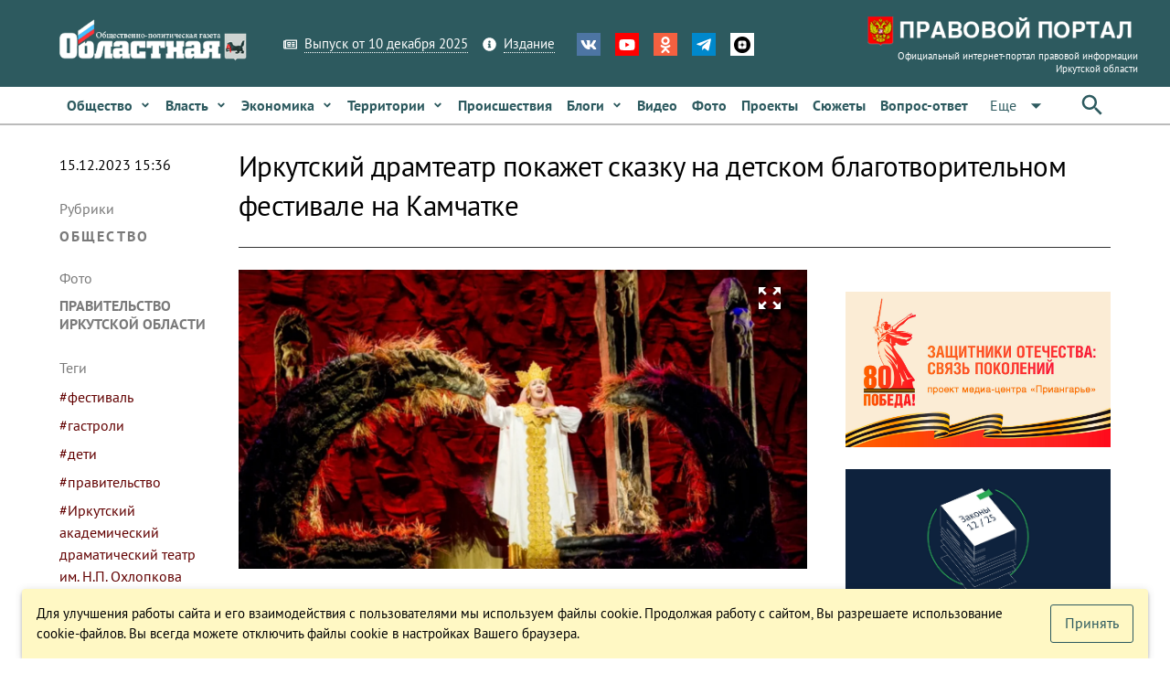

--- FILE ---
content_type: text/html; charset=utf-8
request_url: https://www.ogirk.ru/2023/12/15/irkutskij-dramteatr-pokazhet-skazku-na-detskom-blagotvoritelnom-festivale-na-kamchatke/
body_size: 36046
content:
<!DOCTYPE html><html lang=ru dir=ltr ><head><base href=/ ><title>Иркутский драмтеатр покажет сказку на детском благотворительном фестивале на Камчатке - Областная газета OGIRK.RU</title><meta property="description" content="Иркутский академический драматический театр им. Н.П. Охлопкова выступает в Петропавловске-Камчатском на ХХ Детском благотворительном фестивале «Снежность». Артисты дважды покажут сказку «Василиса Прекрасная» в Камчатском театре драмы и комедии. Об этом 15 декабря 2023 года сообщает региональное правительство. Этот спектакль впервые&hellip;" data-qmeta="0"><meta property="keywords" data-qmeta="1"><meta property="og:title" content="Иркутский драмтеатр покажет сказку на детском благотворительном фестивале на Камчатке" data-qmeta="2"><meta property="og:description" content="Иркутский академический драматический театр им. Н.П. Охлопкова выступает в Петропавловске-Камчатском на ХХ Детском благотворительном фестивале «Снежность». Артисты дважды покажут сказку «Василиса Прекрасная» в Камчатском театре драмы и комедии. Об этом 15 декабря 2023 года сообщает региональное правительство. Этот спектакль впервые&hellip;" data-qmeta="3"><meta property="og:keywords" data-qmeta="4"><meta property="og:image" content="https://res.cloudinary.com/dk3pgsq4b/image/fetch/f_auto,c_thumb,g_custom:face,w_900,h_676/https://www.ogirk.ru/wp-content/uploads/2023/12/vasilisa-prekrasnaya-1.jpg" data-qmeta="5"><meta property="og:url" content="/2023/12/15/irkutskij-dramteatr-pokazhet-skazku-na-detskom-blagotvoritelnom-festivale-na-kamchatke/" data-qmeta="6"><link rel="canonical" href="https://www.ogirk.ru/2023/12/15/irkutskij-dramteatr-pokazhet-skazku-na-detskom-blagotvoritelnom-festivale-na-kamchatke/" data-qmeta="canonical"> <meta charset=utf-8><meta name=description content=""><meta name=format-detection content="telephone=no"><meta name=msapplication-tap-highlight content=no><meta name=viewport content="user-scalable=no,initial-scale=1,maximum-scale=1,minimum-scale=1,width=device-width"><meta name=yandex-verification content=84f5792cdc49a4f3><link rel=icon type=image/png href=statics/app-logo-128x128.png><link rel=icon type=image/png sizes=16x16 href=statics/icons/favicon-16x16.png><link rel=icon type=image/png sizes=32x32 href=statics/icons/favicon-32x32.png><link rel=icon type=image/ico href=statics/icons/favicon.ico><link rel="stylesheet" href="/css/app.3edfd7ce.css"></head><body class="desktop no-touch body--light" ><script>window.__Q_META__={"title":"Иркутский драмтеатр покажет сказку на детском благотворительном фестивале на Камчатке - Областная газета OGIRK.RU","meta":[{"property":"description","content":"Иркутский академический драматический театр им. Н.П. Охлопкова выступает в Петропавловске-Камчатском на ХХ Детском благотворительном фестивале «Снежность». Артисты дважды покажут сказку «Василиса Прекрасная» в Камчатском театре драмы и комедии. Об этом 15 декабря 2023 года сообщает региональное правительство. Этот спектакль впервые&hellip;"},{"property":"keywords"},{"property":"og:title","content":"Иркутский драмтеатр покажет сказку на детском благотворительном фестивале на Камчатке"},{"property":"og:description","content":"Иркутский академический драматический театр им. Н.П. Охлопкова выступает в Петропавловске-Камчатском на ХХ Детском благотворительном фестивале «Снежность». Артисты дважды покажут сказку «Василиса Прекрасная» в Камчатском театре драмы и комедии. Об этом 15 декабря 2023 года сообщает региональное правительство. Этот спектакль впервые&hellip;"},{"property":"og:keywords"},{"property":"og:image","content":"https://res.cloudinary.com/dk3pgsq4b/image/fetch/f_auto,c_thumb,g_custom:face,w_900,h_676/https://www.ogirk.ru/wp-content/uploads/2023/12/vasilisa-prekrasnaya-1.jpg"},{"property":"og:url","content":"/2023/12/15/irkutskij-dramteatr-pokazhet-skazku-na-detskom-blagotvoritelnom-festivale-na-kamchatke/"}],"link":{"canonical":{"rel":"canonical","href":"https://www.ogirk.ru/2023/12/15/irkutskij-dramteatr-pokazhet-skazku-na-detskom-blagotvoritelnom-festivale-na-kamchatke/"}},"htmlAttr":{},"bodyAttr":{}}</script> <script>var _tmr = window._tmr || (window._tmr = []);
    _tmr.push({id: "3073117", type: "pageView", start: (new Date()).getTime()});
    (function (d, w, id) {
      if (d.getElementById(id)) return;
      var ts = d.createElement("script"); ts.type = "text/javascript"; ts.async = true; ts.id = id;
      ts.src = "https://top-fwz1.mail.ru/js/code.js";
      var f = function () {var s = d.getElementsByTagName("script")[0]; s.parentNode.insertBefore(ts, s);};
      if (w.opera == "[object Opera]") { d.addEventListener("DOMContentLoaded", f, false); } else { f(); }
    })(document, window, "topmailru-code");</script><noscript><div><img src="https://top-fwz1.mail.ru/counter?id=3073117;js=na" style=border:0;position:absolute;left:-9999px; alt=Top.Mail.Ru></div></noscript><div id="q-app" data-server-rendered="true"><div><div class="q-layout q-layout--standard" style="min-height:0px;"><!----><!----><div class="com"><!----><!----><!----><!----><!----><!----><!----><!----></div><div class="com" data-v-5bbe1d2b><div class="header" data-v-5bbe1d2b><div class="header__top" data-v-5bbe1d2b><div class="container" data-v-5bbe1d2b><div class="row q-col-gutter-sm-lg q-col-gutter-xl-lg items-center" data-v-5bbe1d2b><div class="col-5 col-md-5 col-lg-5 col-xl-4" data-v-5bbe1d2b><a href="/" class="logo router-link-active" data-v-5bbe1d2b><img src="/statics/hds-logo.png" data-v-5bbe1d2b></a></div><div class="col-14 col-md-12 col-lg-13 col-xl-13" data-v-5bbe1d2b><div class="row items-center q-col-gutter-md-lg q-col-gutter-y-xs" data-v-5bbe1d2b><div class="col-24 col-md-auto" data-v-5bbe1d2b><div class="menu q-gutter-y-sm q-gutter-xs-x-md q-gutter-lg-x-md s-font-xs" data-v-5bbe1d2b><a href="/issue/og" class="menu__item s-link-wrapper" data-v-5bbe1d2b><svg aria-hidden="true" role="presentation" focusable="false" viewBox="0 0 576 512" class="s-link-icon  q-mr-sm q-icon notranslate" data-v-5bbe1d2b><path d="M552 64H112c-20.858 0-38.643 13.377-45.248 32H24c-13.255 0-24 10.745-24 24v272c0 30.928 25.072 56 56 56h496c13.255 0 24-10.745 24-24V88c0-13.255-10.745-24-24-24zM48 392V144h16v248c0 4.411-3.589 8-8 8s-8-3.589-8-8zm480 8H111.422c.374-2.614.578-5.283.578-8V112h416v288zM172 280h136c6.627 0 12-5.373 12-12v-96c0-6.627-5.373-12-12-12H172c-6.627 0-12 5.373-12 12v96c0 6.627 5.373 12 12 12zm28-80h80v40h-80v-40zm-40 140v-24c0-6.627 5.373-12 12-12h136c6.627 0 12 5.373 12 12v24c0 6.627-5.373 12-12 12H172c-6.627 0-12-5.373-12-12zm192 0v-24c0-6.627 5.373-12 12-12h104c6.627 0 12 5.373 12 12v24c0 6.627-5.373 12-12 12H364c-6.627 0-12-5.373-12-12zm0-144v-24c0-6.627 5.373-12 12-12h104c6.627 0 12 5.373 12 12v24c0 6.627-5.373 12-12 12H364c-6.627 0-12-5.373-12-12zm0 72v-24c0-6.627 5.373-12 12-12h104c6.627 0 12 5.373 12 12v24c0 6.627-5.373 12-12 12H364c-6.627 0-12-5.373-12-12z"></path></svg><span class="s-link" data-v-5bbe1d2b>Выпуск от 10 декабря 2025</span></a><a href="/page/info-about" class="menu__item s-link-wrapper" data-v-5bbe1d2b><svg aria-hidden="true" role="presentation" focusable="false" viewBox="0 0 512 512" class="s-link-icon q-mr-sm q-icon notranslate" data-v-5bbe1d2b><path d="M256 8C119.043 8 8 119.083 8 256c0 136.997 111.043 248 248 248s248-111.003 248-248C504 119.083 392.957 8 256 8zm0 110c23.196 0 42 18.804 42 42s-18.804 42-42 42-42-18.804-42-42 18.804-42 42-42zm56 254c0 6.627-5.373 12-12 12h-88c-6.627 0-12-5.373-12-12v-24c0-6.627 5.373-12 12-12h12v-64h-12c-6.627 0-12-5.373-12-12v-24c0-6.627 5.373-12 12-12h64c6.627 0 12 5.373 12 12v100h12c6.627 0 12 5.373 12 12v24z"></path></svg><span class="s-link" data-v-5bbe1d2b>Издание</span></a><!----></div></div><div class="col-24 col-md-auto s-align-center s-align-md-left" data-v-5bbe1d2b><div class=" icons inline-block q-gutter-md " data-v-5bbe1d2b><a href="https://vk.com/ogirk" target="_blank" class="icons__item" style="background-color:#4D75A3;" data-v-5bbe1d2b><svg aria-hidden="true" role="presentation" focusable="false" viewBox="0 0 576 512" class="q-icon notranslate text-white" style="font-size:18px;" data-v-5bbe1d2b><path d="M545 117.7c3.7-12.5 0-21.7-17.8-21.7h-58.9c-15 0-21.9 7.9-25.6 16.7 0 0-30 73.1-72.4 120.5-13.7 13.7-20 18.1-27.5 18.1-3.7 0-9.4-4.4-9.4-16.9V117.7c0-15-4.2-21.7-16.6-21.7h-92.6c-9.4 0-15 7-15 13.5 0 14.2 21.2 17.5 23.4 57.5v86.8c0 19-3.4 22.5-10.9 22.5-20 0-68.6-73.4-97.4-157.4-5.8-16.3-11.5-22.9-26.6-22.9H38.8c-16.8 0-20.2 7.9-20.2 16.7 0 15.6 20 93.1 93.1 195.5C160.4 378.1 229 416 291.4 416c37.5 0 42.1-8.4 42.1-22.9 0-66.8-3.4-73.1 15.4-73.1 8.7 0 23.7 4.4 58.7 38.1 40 40 46.6 57.9 69 57.9h58.9c16.8 0 25.3-8.4 20.4-25-11.2-34.9-86.9-106.7-90.3-111.5-8.7-11.2-6.2-16.2 0-26.2.1-.1 72-101.3 79.4-135.6z"></path></svg></a><a href="https://www.youtube.com/channel/UC5M9401ITV-nkfPMM75VUxQ?view_as=subscriber" target="_blank" class="icons__item" style="background-color:#FF0000;" data-v-5bbe1d2b><svg aria-hidden="true" role="presentation" focusable="false" viewBox="0 0 576 512" class="q-icon notranslate text-white" style="font-size:18px;" data-v-5bbe1d2b><path d="M549.655 124.083c-6.281-23.65-24.787-42.276-48.284-48.597C458.781 64 288 64 288 64S117.22 64 74.629 75.486c-23.497 6.322-42.003 24.947-48.284 48.597-11.412 42.867-11.412 132.305-11.412 132.305s0 89.438 11.412 132.305c6.281 23.65 24.787 41.5 48.284 47.821C117.22 448 288 448 288 448s170.78 0 213.371-11.486c23.497-6.321 42.003-24.171 48.284-47.821 11.412-42.867 11.412-132.305 11.412-132.305s0-89.438-11.412-132.305zm-317.51 213.508V175.185l142.739 81.205-142.739 81.201z"></path></svg></a><a href="https://ok.ru/ogirk" target="_blank" class="icons__item" style="background-color:#F56040;" data-v-5bbe1d2b><svg aria-hidden="true" role="presentation" focusable="false" viewBox="0 0 320 512" class="q-icon notranslate text-white" style="font-size:18px;" data-v-5bbe1d2b><path d="M275.1 334c-27.4 17.4-65.1 24.3-90 26.9l20.9 20.6 76.3 76.3c27.9 28.6-17.5 73.3-45.7 45.7-19.1-19.4-47.1-47.4-76.3-76.6L84 503.4c-28.2 27.5-73.6-17.6-45.4-45.7 19.4-19.4 47.1-47.4 76.3-76.3l20.6-20.6c-24.6-2.6-62.9-9.1-90.6-26.9-32.6-21-46.9-33.3-34.3-59 7.4-14.6 27.7-26.9 54.6-5.7 0 0 36.3 28.9 94.9 28.9s94.9-28.9 94.9-28.9c26.9-21.1 47.1-8.9 54.6 5.7 12.4 25.7-1.9 38-34.5 59.1zM30.3 129.7C30.3 58 88.6 0 160 0s129.7 58 129.7 129.7c0 71.4-58.3 129.4-129.7 129.4s-129.7-58-129.7-129.4zm66 0c0 35.1 28.6 63.7 63.7 63.7s63.7-28.6 63.7-63.7c0-35.4-28.6-64-63.7-64s-63.7 28.6-63.7 64z"></path></svg></a><a href="https://t.me/ogirk" target="_blank" class="icons__item" style="background-color:#0088cc;" data-v-5bbe1d2b><svg aria-hidden="true" role="presentation" focusable="false" viewBox="0 0 448 512" class="q-icon notranslate text-white" style="font-size:18px;" data-v-5bbe1d2b><path d="M446.7 98.6l-67.6 318.8c-5.1 22.5-18.4 28.1-37.3 17.5l-103-75.9-49.7 47.8c-5.5 5.5-10.1 10.1-20.7 10.1l7.4-104.9 190.9-172.5c8.3-7.4-1.8-11.5-12.9-4.1L117.8 284 16.2 252.2c-22.1-6.9-22.5-22.1 4.6-32.7L418.2 66.4c18.4-6.9 34.5 4.1 28.5 32.2z"></path></svg></a><a href="https://dzen.ru/id/5a8d27835f496759a80b6822" target="_blank" class="icons__item" style="background-color:#ffffff;" data-v-5bbe1d2b><img aria-hidden="true" role="presentation" src="/statics/icons/dzen.png" class="q-icon notranslate text-white" style="font-size:18px;" data-v-5bbe1d2b></a></div></div></div></div><div class="col-5 col-md-7 col-lg-6 col-xl-7 text-right" data-v-5bbe1d2b><a href="https://www.ogirk.ru/pravo/reestr" class="logo-pravo s-t-d-none" data-v-5bbe1d2b><img src="/statics/hds-logo-pravo.png" data-v-5bbe1d2b><div class="s-font-4xs" data-v-5bbe1d2b>
                Официальный интернет-портал правовой информации Иркутской области
              </div></a></div></div></div></div><div class="header__sticky" data-v-5bbe1d2b><div class="header__main" data-v-5bbe1d2b data-v-5bbe1d2b><div class="container" data-v-5bbe1d2b><div class="header__main__nav flex no-wrap items-center" data-v-5bbe1d2b><div class="header__normal__catalog__nav s-font-sm full-width com flex no-wrap items-center --font-size-inherit" style="width:calc(100% - 63px) !important;" data-v-5cc0072c data-v-5bbe1d2b><!----><div id="menu-item-0" class="item" data-v-5cc0072c><span class="item__native" data-v-5cc0072c><a tabindex="0" type="button" href="/category/social/" role="link" class="q-btn q-btn-item non-selectable no-outline q-btn--flat q-btn--rectangle text-primary q-btn--actionable q-focusable q-hoverable q-btn--wrap q-btn--dense  item__link q-px-sm q-py-sm no-underline text-weight-bold text-no-wrap --wrapper-dense" style="line-height:1.50em;" data-v-5cc0072c><span class="q-focus-helper"></span><span class="q-btn__wrapper col row q-anchor--skip"><span class="q-btn__content text-center col items-center q-anchor--skip justify-center row"><span class="block">Общество</span><svg aria-hidden="true" role="presentation" focusable="false" viewBox="0 0 320 512" class="q-ml-sm q-icon notranslate" style="font-size:12px;" data-v-5cc0072c><path d="M143 352.3L7 216.3c-9.4-9.4-9.4-24.6 0-33.9l22.6-22.6c9.4-9.4 24.6-9.4 33.9 0l96.4 96.4 96.4-96.4c9.4-9.4 24.6-9.4 33.9 0l22.6 22.6c9.4 9.4 9.4 24.6 0 33.9l-136 136c-9.2 9.4-24.4 9.4-33.8 0z"></path></svg><!----></span></span></a></span><!----></div><div id="menu-item-1" class="item" data-v-5cc0072c><span class="item__native" data-v-5cc0072c><a tabindex="0" type="button" href="/category/politics/" role="link" class="q-btn q-btn-item non-selectable no-outline q-btn--flat q-btn--rectangle text-primary q-btn--actionable q-focusable q-hoverable q-btn--wrap q-btn--dense  item__link q-px-sm q-py-sm no-underline text-weight-bold text-no-wrap --wrapper-dense" style="line-height:1.50em;" data-v-5cc0072c><span class="q-focus-helper"></span><span class="q-btn__wrapper col row q-anchor--skip"><span class="q-btn__content text-center col items-center q-anchor--skip justify-center row"><span class="block">Власть</span><svg aria-hidden="true" role="presentation" focusable="false" viewBox="0 0 320 512" class="q-ml-sm q-icon notranslate" style="font-size:12px;" data-v-5cc0072c><path d="M143 352.3L7 216.3c-9.4-9.4-9.4-24.6 0-33.9l22.6-22.6c9.4-9.4 24.6-9.4 33.9 0l96.4 96.4 96.4-96.4c9.4-9.4 24.6-9.4 33.9 0l22.6 22.6c9.4 9.4 9.4 24.6 0 33.9l-136 136c-9.2 9.4-24.4 9.4-33.8 0z"></path></svg><!----></span></span></a></span><!----></div><div id="menu-item-2" class="item" data-v-5cc0072c><span class="item__native" data-v-5cc0072c><a tabindex="0" type="button" href="/category/economic/" role="link" class="q-btn q-btn-item non-selectable no-outline q-btn--flat q-btn--rectangle text-primary q-btn--actionable q-focusable q-hoverable q-btn--wrap q-btn--dense  item__link q-px-sm q-py-sm no-underline text-weight-bold text-no-wrap --wrapper-dense" style="line-height:1.50em;" data-v-5cc0072c><span class="q-focus-helper"></span><span class="q-btn__wrapper col row q-anchor--skip"><span class="q-btn__content text-center col items-center q-anchor--skip justify-center row"><span class="block">Экономика</span><svg aria-hidden="true" role="presentation" focusable="false" viewBox="0 0 320 512" class="q-ml-sm q-icon notranslate" style="font-size:12px;" data-v-5cc0072c><path d="M143 352.3L7 216.3c-9.4-9.4-9.4-24.6 0-33.9l22.6-22.6c9.4-9.4 24.6-9.4 33.9 0l96.4 96.4 96.4-96.4c9.4-9.4 24.6-9.4 33.9 0l22.6 22.6c9.4 9.4 9.4 24.6 0 33.9l-136 136c-9.2 9.4-24.4 9.4-33.8 0z"></path></svg><!----></span></span></a></span><!----></div><div id="menu-item-3" class="item" data-v-5cc0072c><span class="item__native" data-v-5cc0072c><a tabindex="0" type="button" href="/category/territory/" role="link" class="q-btn q-btn-item non-selectable no-outline q-btn--flat q-btn--rectangle text-primary q-btn--actionable q-focusable q-hoverable q-btn--wrap q-btn--dense  item__link q-px-sm q-py-sm no-underline text-weight-bold text-no-wrap --wrapper-dense" style="line-height:1.50em;" data-v-5cc0072c><span class="q-focus-helper"></span><span class="q-btn__wrapper col row q-anchor--skip"><span class="q-btn__content text-center col items-center q-anchor--skip justify-center row"><span class="block">Территории</span><svg aria-hidden="true" role="presentation" focusable="false" viewBox="0 0 320 512" class="q-ml-sm q-icon notranslate" style="font-size:12px;" data-v-5cc0072c><path d="M143 352.3L7 216.3c-9.4-9.4-9.4-24.6 0-33.9l22.6-22.6c9.4-9.4 24.6-9.4 33.9 0l96.4 96.4 96.4-96.4c9.4-9.4 24.6-9.4 33.9 0l22.6 22.6c9.4 9.4 9.4 24.6 0 33.9l-136 136c-9.2 9.4-24.4 9.4-33.8 0z"></path></svg><!----></span></span></a></span><!----></div><div id="menu-item-4" class="item" data-v-5cc0072c><span class="item__native" data-v-5cc0072c><a tabindex="0" type="button" href="/category/incident/" role="link" class="q-btn q-btn-item non-selectable no-outline q-btn--flat q-btn--rectangle text-primary q-btn--actionable q-focusable q-hoverable q-btn--wrap q-btn--dense  item__link q-px-sm q-py-sm no-underline text-weight-bold text-no-wrap --wrapper-dense" style="line-height:1.50em;" data-v-5cc0072c><span class="q-focus-helper"></span><span class="q-btn__wrapper col row q-anchor--skip"><span class="q-btn__content text-center col items-center q-anchor--skip justify-center row"><span class="block">Происшествия</span><!----><!----></span></span></a></span><!----></div><div id="menu-item-5" class="item" data-v-5cc0072c><span class="item__native" data-v-5cc0072c><a tabindex="0" type="button" href="/category/blogs/" role="link" class="q-btn q-btn-item non-selectable no-outline q-btn--flat q-btn--rectangle text-primary q-btn--actionable q-focusable q-hoverable q-btn--wrap q-btn--dense  item__link q-px-sm q-py-sm no-underline text-weight-bold text-no-wrap --wrapper-dense" style="line-height:1.50em;" data-v-5cc0072c><span class="q-focus-helper"></span><span class="q-btn__wrapper col row q-anchor--skip"><span class="q-btn__content text-center col items-center q-anchor--skip justify-center row"><span class="block">Блоги</span><svg aria-hidden="true" role="presentation" focusable="false" viewBox="0 0 320 512" class="q-ml-sm q-icon notranslate" style="font-size:12px;" data-v-5cc0072c><path d="M143 352.3L7 216.3c-9.4-9.4-9.4-24.6 0-33.9l22.6-22.6c9.4-9.4 24.6-9.4 33.9 0l96.4 96.4 96.4-96.4c9.4-9.4 24.6-9.4 33.9 0l22.6 22.6c9.4 9.4 9.4 24.6 0 33.9l-136 136c-9.2 9.4-24.4 9.4-33.8 0z"></path></svg><!----></span></span></a></span><!----></div><div id="menu-item-6" class="item" data-v-5cc0072c><span class="item__native" data-v-5cc0072c><a tabindex="0" type="button" href="/video" role="link" class="q-btn q-btn-item non-selectable no-outline q-btn--flat q-btn--rectangle text-primary q-btn--actionable q-focusable q-hoverable q-btn--wrap q-btn--dense  item__link q-px-sm q-py-sm no-underline text-weight-bold text-no-wrap --wrapper-dense" style="line-height:1.50em;" data-v-5cc0072c><span class="q-focus-helper"></span><span class="q-btn__wrapper col row q-anchor--skip"><span class="q-btn__content text-center col items-center q-anchor--skip justify-center row"><span class="block">Видео</span><!----><!----></span></span></a></span><!----></div><div id="menu-item-7" class="item" data-v-5cc0072c><span class="item__native" data-v-5cc0072c><a tabindex="0" type="button" href="/foto" role="link" class="q-btn q-btn-item non-selectable no-outline q-btn--flat q-btn--rectangle text-primary q-btn--actionable q-focusable q-hoverable q-btn--wrap q-btn--dense  item__link q-px-sm q-py-sm no-underline text-weight-bold text-no-wrap --wrapper-dense" style="line-height:1.50em;" data-v-5cc0072c><span class="q-focus-helper"></span><span class="q-btn__wrapper col row q-anchor--skip"><span class="q-btn__content text-center col items-center q-anchor--skip justify-center row"><span class="block">Фото</span><!----><!----></span></span></a></span><!----></div><div id="menu-item-8" class="item" data-v-5cc0072c><span class="item__native" data-v-5cc0072c><a tabindex="0" type="button" href="/projects" role="link" class="q-btn q-btn-item non-selectable no-outline q-btn--flat q-btn--rectangle text-primary q-btn--actionable q-focusable q-hoverable q-btn--wrap q-btn--dense  item__link q-px-sm q-py-sm no-underline text-weight-bold text-no-wrap --wrapper-dense" style="line-height:1.50em;" data-v-5cc0072c><span class="q-focus-helper"></span><span class="q-btn__wrapper col row q-anchor--skip"><span class="q-btn__content text-center col items-center q-anchor--skip justify-center row"><span class="block">Проекты</span><!----><!----></span></span></a></span><!----></div><div id="menu-item-9" class="item" data-v-5cc0072c><span class="item__native" data-v-5cc0072c><a tabindex="0" type="button" href="/topics" role="link" class="q-btn q-btn-item non-selectable no-outline q-btn--flat q-btn--rectangle text-primary q-btn--actionable q-focusable q-hoverable q-btn--wrap q-btn--dense  item__link q-px-sm q-py-sm no-underline text-weight-bold text-no-wrap --wrapper-dense" style="line-height:1.50em;" data-v-5cc0072c><span class="q-focus-helper"></span><span class="q-btn__wrapper col row q-anchor--skip"><span class="q-btn__content text-center col items-center q-anchor--skip justify-center row"><span class="block">Сюжеты</span><!----><!----></span></span></a></span><!----></div><div id="menu-item-10" class="item" data-v-5cc0072c><span class="item__native" data-v-5cc0072c><a tabindex="0" type="button" href="/confs" role="link" class="q-btn q-btn-item non-selectable no-outline q-btn--flat q-btn--rectangle text-primary q-btn--actionable q-focusable q-hoverable q-btn--wrap q-btn--dense  item__link q-px-sm q-py-sm no-underline text-weight-bold text-no-wrap --wrapper-dense" style="line-height:1.50em;" data-v-5cc0072c><span class="q-focus-helper"></span><span class="q-btn__wrapper col row q-anchor--skip"><span class="q-btn__content text-center col items-center q-anchor--skip justify-center row"><span class="block">Вопрос-ответ</span><!----><!----></span></span></a></span><!----></div><div id="menu-item-11" class="item" data-v-5cc0072c><span class="item__native" data-v-5cc0072c><button tabindex="0" type="button" role="button" class="q-btn q-btn-item non-selectable no-outline q-btn--flat q-btn--rectangle text-primary q-btn--actionable q-focusable q-hoverable q-btn--wrap q-btn--dense  item__link q-px-sm q-py-sm no-underline text-weight-bold text-no-wrap --wrapper-dense" style="line-height:1.50em;" data-v-5cc0072c><span class="q-focus-helper"></span><span class="q-btn__wrapper col row q-anchor--skip"><span class="q-btn__content text-center col items-center q-anchor--skip justify-center row"><span class="block">Редакция</span><svg aria-hidden="true" role="presentation" focusable="false" viewBox="0 0 320 512" class="q-ml-sm q-icon notranslate" style="font-size:12px;" data-v-5cc0072c><path d="M143 352.3L7 216.3c-9.4-9.4-9.4-24.6 0-33.9l22.6-22.6c9.4-9.4 24.6-9.4 33.9 0l96.4 96.4 96.4-96.4c9.4-9.4 24.6-9.4 33.9 0l22.6 22.6c9.4 9.4 9.4 24.6 0 33.9l-136 136c-9.2 9.4-24.4 9.4-33.8 0z"></path></svg><!----></span></span></button></span><!----></div><!----></div><div class="q-space" data-v-5bbe1d2b></div><div data-v-5bbe1d2b><button tabindex="0" type="button" role="button" class="q-btn q-btn-item non-selectable no-outline q-btn--flat q-btn--rectangle text-primary q-btn--actionable q-focusable q-hoverable q-btn--wrap q-btn--dense" data-v-5bbe1d2b><span class="q-focus-helper"></span><span class="q-btn__wrapper col row q-anchor--skip"><span class="q-btn__content text-center col items-center q-anchor--skip justify-center row"><svg aria-hidden="true" role="presentation" focusable="false" viewBox="0 0 24 24" class="q-icon notranslate" style="font-size:30px;" data-v-5bbe1d2b><path d="M0 0h24v24H0z" style="fill:none;"></path><path d="M15.5 14h-.79l-.28-.27C15.41 12.59 16 11.11 16 9.5 16 5.91 13.09 3 9.5 3S3 5.91 3 9.5 5.91 16 9.5 16c1.61 0 3.09-.59 4.23-1.57l.27.28v.79l5 4.99L20.49 19l-4.99-5zm-6 0C7.01 14 5 11.99 5 9.5S7.01 5 9.5 5 14 7.01 14 9.5 11.99 14 9.5 14z"></path></svg></span></span></button></div></div></div></div></div><!----></div><!----></div><div class="q-page-container"><main class="q-page q-mt-md q-mt-md-lg q-mb-lg" style="min-height:calc(100vh - 0px);"><div data-id="0" infeed="[object Object]" class="item-page-post-post item-page-post-post-2col q-mb-xl" data-v-27089d7c><!----><div class="container" data-v-27089d7c><div class="row q-col-gutter-x-lg q-col-gutter-y-md" data-v-27089d7c><div id="page-left-col" class="col-24 col-lg-4" data-v-27089d7c><div class="com gt-md" style="height:100%;" data-v-21e64c62 data-v-27089d7c><!----><div class="c-date q-mb-lg q-mt-sm" data-v-21e64c62>
    15.12.2023 15:36
  </div><div class="c-cats q-mb-lg" data-v-21e64c62><div class="c-cats__label q-mb-sm" data-v-21e64c62>
      Рубрики
    </div><a href="/category/social/" class="c-cats__item q-mb-sm" data-v-21e64c62>
      Общество
    </a></div><!----><div class="c-author q-mb-lg" data-v-21e64c62><div class="c-author__label q-mb-sm" data-v-21e64c62>
      Фото
    </div><span class="c-author__item" data-v-21e64c62><a href="/author/pravitelstvo-irkutskoj-oblasti/" data-v-21e64c62>Правительство Иркутской области</a>
    </span></div><div class="c-tags q-mb-lg" data-v-21e64c62><div class="c-tags__label q-mb-sm" data-v-21e64c62>
      Теги
    </div><a href="/tag/festival/" class="c-tags__item " data-v-21e64c62>
      #фестиваль
    </a><a href="/tag/gastroli/" class="c-tags__item " data-v-21e64c62>
      #гастроли
    </a><a href="/tag/deti/" class="c-tags__item " data-v-21e64c62>
      #дети
    </a><a href="/tag/pravitelstvo/" class="c-tags__item " data-v-21e64c62>
      #правительство
    </a><a href="/tag/irkutskij-akademicheskij-dramaticheskij-teatr-im-n-p-ohlopkova/" class="c-tags__item " data-v-21e64c62>
      #Иркутский академический драматический театр им. Н.П. Охлопкова
    </a></div><!----></div><div class="com lt-lg" data-v-1900f844 data-v-27089d7c><div role="tablist" class="q-tabs row no-wrap items-center c-tags__tabs q-mb-sm q-tabs--not-scrollable q-tabs--horizontal q-tabs__arrows--inside q-tabs--dense" data-v-1900f844><!----><div class="q-tabs__content row no-wrap items-center self-stretch hide-scrollbar q-tabs__content--align-left"><a href="/category/social/" tabindex="0" role="tab" class="q-tab relative-position self-stretch flex flex-center text-center q-pl-none q-pr-md q-tab--inactive q-focusable q-hoverable cursor-pointer" data-v-1900f844><div tabindex="-1" class="q-focus-helper"></div><div class="q-tab__content self-stretch flex-center relative-position q-anchor--skip non-selectable column"><div class="q-tab__label">#Общество</div></div><div class="q-tab__indicator absolute-bottom"></div></a><a href="/tag/festival/" tabindex="0" role="tab" class="q-tab relative-position self-stretch flex flex-center text-center q-pl-none q-pr-md q-tab--inactive q-focusable q-hoverable cursor-pointer" data-v-1900f844><div tabindex="-1" class="q-focus-helper"></div><div class="q-tab__content self-stretch flex-center relative-position q-anchor--skip non-selectable column"><div class="q-tab__label">#фестиваль</div></div><div class="q-tab__indicator absolute-bottom"></div></a><a href="/tag/gastroli/" tabindex="0" role="tab" class="q-tab relative-position self-stretch flex flex-center text-center q-pl-none q-pr-md q-tab--inactive q-focusable q-hoverable cursor-pointer" data-v-1900f844><div tabindex="-1" class="q-focus-helper"></div><div class="q-tab__content self-stretch flex-center relative-position q-anchor--skip non-selectable column"><div class="q-tab__label">#гастроли</div></div><div class="q-tab__indicator absolute-bottom"></div></a><a href="/tag/deti/" tabindex="0" role="tab" class="q-tab relative-position self-stretch flex flex-center text-center q-pl-none q-pr-md q-tab--inactive q-focusable q-hoverable cursor-pointer" data-v-1900f844><div tabindex="-1" class="q-focus-helper"></div><div class="q-tab__content self-stretch flex-center relative-position q-anchor--skip non-selectable column"><div class="q-tab__label">#дети</div></div><div class="q-tab__indicator absolute-bottom"></div></a><a href="/tag/pravitelstvo/" tabindex="0" role="tab" class="q-tab relative-position self-stretch flex flex-center text-center q-pl-none q-pr-md q-tab--inactive q-focusable q-hoverable cursor-pointer" data-v-1900f844><div tabindex="-1" class="q-focus-helper"></div><div class="q-tab__content self-stretch flex-center relative-position q-anchor--skip non-selectable column"><div class="q-tab__label">#правительство</div></div><div class="q-tab__indicator absolute-bottom"></div></a><a href="/tag/irkutskij-akademicheskij-dramaticheskij-teatr-im-n-p-ohlopkova/" tabindex="0" role="tab" class="q-tab relative-position self-stretch flex flex-center text-center q-pl-none q-pr-md q-tab--inactive q-focusable q-hoverable cursor-pointer" data-v-1900f844><div tabindex="-1" class="q-focus-helper"></div><div class="q-tab__content self-stretch flex-center relative-position q-anchor--skip non-selectable column"><div class="q-tab__label">#Иркутский академический драматический театр им. Н.П. Охлопкова</div></div><div class="q-tab__indicator absolute-bottom"></div></a></div><i aria-hidden="true" role="presentation" class="q-tabs__arrow q-tabs__arrow--left absolute q-tab__icon material-icons q-icon notranslate">chevron_left</i><i aria-hidden="true" role="presentation" class="q-tabs__arrow q-tabs__arrow--right absolute q-tab__icon material-icons q-icon notranslate q-tabs__arrow--faded">chevron_right</i></div><!----><div class="q-mb-sm text-grey-8" data-v-1900f844><div class="inline-block q-mr-sm" data-v-1900f844>
      Фото:
    </div><span data-v-1900f844><a href="/author/pravitelstvo-irkutskoj-oblasti/" class="text-grey-8" data-v-1900f844>Правительство Иркутской области</a>,
    </span></div><div class="flex items-center" data-v-1900f844><div class="c-date text-grey-7" data-v-1900f844>
      15.12.2023 15:36
    </div><div class="c-social q-ml-auto" data-v-1900f844><div class="c-social__inner" data-v-1900f844><div class="com el-share q-gutter-sm s-orientation-horizontal" data-v-3fa715de data-v-1900f844><!----><ShareNetwork media="https://res.cloudinary.com/dk3pgsq4b/image/fetch/f_auto,c_thumb,g_custom:face,w_900,h_676/https://www.ogirk.ru/wp-content/uploads/2023/12/vasilisa-prekrasnaya-1.jpg" network="odnoklassniki" title="Иркутский драмтеатр покажет сказку на детском благотворительном фестивале на Камчатке" url="https://www.ogirk.ru/2023/12/15/irkutskij-dramteatr-pokazhet-skazku-na-detskom-blagotvoritelnom-festivale-na-kamchatke/" class="c-item" data-v-3fa715de><svg aria-hidden="true" role="presentation" focusable="false" viewBox="0 0 320 512" class="c-item-icon q-icon notranslate" data-v-3fa715de><path d="M275.1 334c-27.4 17.4-65.1 24.3-90 26.9l20.9 20.6 76.3 76.3c27.9 28.6-17.5 73.3-45.7 45.7-19.1-19.4-47.1-47.4-76.3-76.6L84 503.4c-28.2 27.5-73.6-17.6-45.4-45.7 19.4-19.4 47.1-47.4 76.3-76.3l20.6-20.6c-24.6-2.6-62.9-9.1-90.6-26.9-32.6-21-46.9-33.3-34.3-59 7.4-14.6 27.7-26.9 54.6-5.7 0 0 36.3 28.9 94.9 28.9s94.9-28.9 94.9-28.9c26.9-21.1 47.1-8.9 54.6 5.7 12.4 25.7-1.9 38-34.5 59.1zM30.3 129.7C30.3 58 88.6 0 160 0s129.7 58 129.7 129.7c0 71.4-58.3 129.4-129.7 129.4s-129.7-58-129.7-129.4zm66 0c0 35.1 28.6 63.7 63.7 63.7s63.7-28.6 63.7-63.7c0-35.4-28.6-64-63.7-64s-63.7 28.6-63.7 64z"></path></svg><!----></ShareNetwork><ShareNetwork media="https://res.cloudinary.com/dk3pgsq4b/image/fetch/f_auto,c_thumb,g_custom:face,w_900,h_676/https://www.ogirk.ru/wp-content/uploads/2023/12/vasilisa-prekrasnaya-1.jpg" network="telegram" title="Иркутский драмтеатр покажет сказку на детском благотворительном фестивале на Камчатке" url="https://www.ogirk.ru/2023/12/15/irkutskij-dramteatr-pokazhet-skazku-na-detskom-blagotvoritelnom-festivale-na-kamchatke/" class="c-item" data-v-3fa715de><svg aria-hidden="true" role="presentation" focusable="false" viewBox="0 0 448 512" class="c-item-icon q-icon notranslate" data-v-3fa715de><path d="M446.7 98.6l-67.6 318.8c-5.1 22.5-18.4 28.1-37.3 17.5l-103-75.9-49.7 47.8c-5.5 5.5-10.1 10.1-20.7 10.1l7.4-104.9 190.9-172.5c8.3-7.4-1.8-11.5-12.9-4.1L117.8 284 16.2 252.2c-22.1-6.9-22.5-22.1 4.6-32.7L418.2 66.4c18.4-6.9 34.5 4.1 28.5 32.2z"></path></svg><!----></ShareNetwork><ShareNetwork media="https://res.cloudinary.com/dk3pgsq4b/image/fetch/f_auto,c_thumb,g_custom:face,w_900,h_676/https://www.ogirk.ru/wp-content/uploads/2023/12/vasilisa-prekrasnaya-1.jpg" network="vk" title="Иркутский драмтеатр покажет сказку на детском благотворительном фестивале на Камчатке" url="https://www.ogirk.ru/2023/12/15/irkutskij-dramteatr-pokazhet-skazku-na-detskom-blagotvoritelnom-festivale-na-kamchatke/" class="c-item" data-v-3fa715de><svg aria-hidden="true" role="presentation" focusable="false" viewBox="0 0 576 512" class="c-item-icon q-icon notranslate" data-v-3fa715de><path d="M545 117.7c3.7-12.5 0-21.7-17.8-21.7h-58.9c-15 0-21.9 7.9-25.6 16.7 0 0-30 73.1-72.4 120.5-13.7 13.7-20 18.1-27.5 18.1-3.7 0-9.4-4.4-9.4-16.9V117.7c0-15-4.2-21.7-16.6-21.7h-92.6c-9.4 0-15 7-15 13.5 0 14.2 21.2 17.5 23.4 57.5v86.8c0 19-3.4 22.5-10.9 22.5-20 0-68.6-73.4-97.4-157.4-5.8-16.3-11.5-22.9-26.6-22.9H38.8c-16.8 0-20.2 7.9-20.2 16.7 0 15.6 20 93.1 93.1 195.5C160.4 378.1 229 416 291.4 416c37.5 0 42.1-8.4 42.1-22.9 0-66.8-3.4-73.1 15.4-73.1 8.7 0 23.7 4.4 58.7 38.1 40 40 46.6 57.9 69 57.9h58.9c16.8 0 25.3-8.4 20.4-25-11.2-34.9-86.9-106.7-90.3-111.5-8.7-11.2-6.2-16.2 0-26.2.1-.1 72-101.3 79.4-135.6z"></path></svg><!----></ShareNetwork></div></div></div></div></div></div><div class="col-24 col-lg-20" data-v-27089d7c><div class="c-header q-pb-lg q-mb-lg" data-v-27089d7c><h1 class="c-header__title s-font-xxl s-font-md-4xl q-ma-none" data-v-27089d7c>
            Иркутский драмтеатр покажет сказку на детском благотворительном фестивале на Камчатке
          </h1><!----></div><div class="row q-col-gutter-xl" data-v-27089d7c><div class="col-24 col-md-16" data-v-27089d7c><div class="c-body" style="min-height: 100%;" data-v-27089d7c><!----><div class="c-body__main" data-v-27089d7c><div class="com c-media q-mb-lg" data-v-c0bc9790 data-v-27089d7c><!----></div><!----><div class="c-body__content sm-content-style" data-v-27089d7c><p><strong>Иркутский академический драматический театр им. Н.П. Охлопкова выступает в Петропавловске-Камчатском на ХХ Детском благотворительном фестивале «Снежность». Артисты дважды покажут сказку «Василиса Прекрасная» в Камчатском театре драмы и комедии. Об этом 15 декабря 2023 года сообщает региональное правительство.</strong></p>
<p>Этот спектакль впервые отправили на гастроли. Он насыщен песнями, шутками, поэзией. Зрители увидят шаманский танец Лешего, озорной рэп Кота и балет в исполнении Бабы-Яги. Автор постановки заслуженный артист РФ, режиссёр Геннадий Гущин.</p>
<p>&#8211; <span style="font-family: georgia, palatino, serif; color: #808080;"><em>Замечательная сказка «Василиса Прекрасная» с большим успехом идет на сцене Иркутского драматического театра. Мы очень рады, что увидеть один из любимых детских спектаклей смогут ребята в Петропавловске-Камчатском. Наш коллектив не раз бывал с гастролями в этом городе, но в добром фестивале «Снежность» принимаем участие впервые. В преддверии Нового года этот фестиваль станет замечательным подарком для детей</em></span>, &#8211; сказал директор Иркутского академического драматического театра им. Н.П. Охлопкова <strong>Анатолий Стрельцов</strong>.</p>
<p>Для показа спектакля в Петропавловск-Камчатский отправилось 27 человек. Это технические сотрудники и артисты иркутского драмтеатра. В их числе исполнители главных ролей Алёна Бочкарёва, Сергей Дубянский, Екатерина Константинова, Иван Гущин. Декорации к спектаклю доставили сначала на поезде, а потом на корабле, по морю. Расходы по транспортировке декораций, проезду и проживанию коллектива взяла на себя принимающая сторона.</p>
<p><strong>Справка:</strong></p>
<p>Фестиваль «Снежность» создан для приобщения малышей из социально незащищённых семей, детских домов и реабилитационных центров к миру искусства. Он стартовал 1 декабря в восьми городах: Челябинске, Озёрске, Екатеринбурге, Первоуральске, Альметьевске, Ижевске, Петропавловске-Камчатском, и, впервые, в Великом Новгороде. Афиша состоит из 22 спектаклей и трёх концертов классической музыки. Фестиваль продлится до 17 декабря.</p>
</div><div class="widget c-body__related q-mt-lg q-py-md" data-v-3e4a364c data-v-27089d7c><div class="w-header items-center" data-v-3e4a364c><div class="w-header__title" data-v-3e4a364c><span data-v-3e4a364c>
         Читайте также
      </span></div><!----><!----></div><div class="w-body" data-v-3e4a364c><div data-v-7b4ab7ea data-v-27089d7c><div class="query-items query-items-grid" data-v-276d5cee data-v-27089d7c><div class=" row " style=";" data-v-276d5cee></div></div><!----></div></div></div></div><!----></div></div><div class="col-24 col-md-8" data-v-27089d7c><div data-v-1c8d9d9f data-v-27089d7c><div class="q-gutter-y-xl"><div id="ad-zone-2" class="c-zone q-pt-lg" data-v-1b1d29ee data-v-1c8d9d9f><div class="query-items query-items-grid q-gutter-lg" data-v-276d5cee data-v-1c8d9d9f><div class="q-col-gutter-y-lg row " style=";" data-v-276d5cee><div id="qi-681c1c52422e1743350e62c2" title="qi-item-ad-banner" class="query-item qi-type-sm-ad-item qi-item-ad-banner col-24" data-v-7aa1c6f4 data-v-276d5cee><div class="i-content text-center" data-v-7aa1c6f4><div class="i-media" data-v-7aa1c6f4><div class="i-thumb" data-v-7aa1c6f4><a href="https://www.ogirk.ru/tag/svjaz-pokolenij/" target="_blank" data-v-7aa1c6f4><img class="i-thumb__img" style="width:100%;" data-v-7aa1c6f4></a></div></div></div></div><div id="qi-692d24558b67732b400ad252" title="qi-item-ad-banner" class="query-item qi-type-sm-ad-item qi-item-ad-banner col-24" data-v-7aa1c6f4 data-v-276d5cee><div class="i-content text-center" data-v-7aa1c6f4><div class="i-media" data-v-7aa1c6f4><div class="i-thumb" data-v-7aa1c6f4><a href="https://www.ogirk.ru/2025/12/01/kakie-zakony-vstupajut-v-silu-v-dekabre-2025-goda/?erid=2dss" target="_blank" data-v-7aa1c6f4><img class="i-thumb__img" style="width:100%;" data-v-7aa1c6f4></a></div></div></div></div></div></div><!----></div><div class="widget" data-v-3e4a364c data-v-1c8d9d9f><div class="w-header items-center" data-v-3e4a364c><div class="w-header__title" data-v-3e4a364c><span data-v-3e4a364c>
         Важное
      </span></div><!----><!----></div><div class="w-body" data-v-3e4a364c><div data-v-7b4ab7ea data-v-1c8d9d9f><div class="query-items query-items-grid" data-v-276d5cee data-v-1c8d9d9f><div class=" row " style=";" data-v-276d5cee><div id="qi-6937e5111f76751266076242" title="qi-item-3" class="query-item qi-type-post qi-item-3 col-24" data-v-21766965 data-v-276d5cee><div class="i-content q-py-md s-border-bottom" data-v-21766965><div class="i-row row q-col-gutter-md q-col-gutter-md" data-v-21766965><div class="col-8 " data-v-21766965><div class="i-media" data-v-21766965><div class="i-thumb" data-v-21766965><a href="/2025/12/09/federalnye-jeksperty-vysoko-ocenili-programmu-razvitija-jeksporta-priangarja/" data-v-21766965><div class="i-thumb__holder" data-v-21766965><div class="i-thumb__res__holder" style="padding-bottom:66.67%;" data-v-21766965></div><div class="i-thumb__res__bimg" data-v-21766965></div></div></a></div></div></div><div class="col-16 " data-v-21766965><div class="i-info" data-v-21766965><!----><a href="/2025/12/09/federalnye-jeksperty-vysoko-ocenili-programmu-razvitija-jeksporta-priangarja/" data-v-21766965><h3 class="i-title q-ma-none s-font-md " data-v-21766965>
              Федеральные эксперты высоко оценили программу развития экспорта Приангарья
            </h3></a></div></div></div></div></div><div id="qi-6937a5c9914d8f48dc09e952" title="qi-item-3" class="query-item qi-type-post qi-item-3 col-24" data-v-21766965 data-v-276d5cee><div class="i-content q-py-md s-border-bottom" data-v-21766965><div class="i-row row q-col-gutter-md q-col-gutter-md" data-v-21766965><div class="col-8 " data-v-21766965><div class="i-media" data-v-21766965><div class="i-thumb" data-v-21766965><a href="/2025/12/09/pedagog-iz-ust-ordynskogo-voshla-v-prizery-vserossijskogo-konkursa-vospitateli-rossii/" data-v-21766965><div class="i-thumb__holder" data-v-21766965><div class="i-thumb__res__holder" style="padding-bottom:66.67%;" data-v-21766965></div><div class="i-thumb__res__bimg" data-v-21766965></div></div></a></div></div></div><div class="col-16 " data-v-21766965><div class="i-info" data-v-21766965><!----><a href="/2025/12/09/pedagog-iz-ust-ordynskogo-voshla-v-prizery-vserossijskogo-konkursa-vospitateli-rossii/" data-v-21766965><h3 class="i-title q-ma-none s-font-md " data-v-21766965>
              Педагог из Усть-Ордынского вошла в призеры Всероссийского конкурса «Воспитатели России»
            </h3></a></div></div></div></div></div><div id="qi-6936432fb1610f68660d8dcb" title="qi-item-3" class="query-item qi-type-post qi-item-3 col-24" data-v-21766965 data-v-276d5cee><div class="i-content q-py-md s-border-bottom" data-v-21766965><div class="i-row row q-col-gutter-md q-col-gutter-md" data-v-21766965><div class="col-8 " data-v-21766965><div class="i-media" data-v-21766965><div class="i-thumb" data-v-21766965><a href="/2025/12/08/irkutskaja-oblast-v-chisle-15-finalistov-akseleratora-po-razvitiju-nauchno-populjarnogo-turizma/" data-v-21766965><div class="i-thumb__holder" data-v-21766965><div class="i-thumb__res__holder" style="padding-bottom:66.67%;" data-v-21766965></div><div class="i-thumb__res__bimg" data-v-21766965></div></div></a></div></div></div><div class="col-16 " data-v-21766965><div class="i-info" data-v-21766965><!----><a href="/2025/12/08/irkutskaja-oblast-v-chisle-15-finalistov-akseleratora-po-razvitiju-nauchno-populjarnogo-turizma/" data-v-21766965><h3 class="i-title q-ma-none s-font-md " data-v-21766965>
              Иркутская область - в числе 15 финалистов акселератора по развитию научно-популярного туризма
            </h3></a></div></div></div></div></div><div id="qi-6933bdb569e93853f80638c2" title="qi-item-3" class="query-item qi-type-post qi-item-3 col-24" data-v-21766965 data-v-276d5cee><div class="i-content q-py-md s-border-bottom" data-v-21766965><div class="i-row row q-col-gutter-md q-col-gutter-md" data-v-21766965><div class="col-8 " data-v-21766965><div class="i-media" data-v-21766965><div class="i-thumb" data-v-21766965><a href="/2025/12/06/gubernator-nagradil-luchshih-volonterov-irkutskoj-oblasti/" data-v-21766965><div class="i-thumb__holder" data-v-21766965><div class="i-thumb__res__holder" style="padding-bottom:66.67%;" data-v-21766965></div><div class="i-thumb__res__bimg" data-v-21766965></div></div></a></div></div></div><div class="col-16 " data-v-21766965><div class="i-info" data-v-21766965><!----><a href="/2025/12/06/gubernator-nagradil-luchshih-volonterov-irkutskoj-oblasti/" data-v-21766965><h3 class="i-title q-ma-none s-font-md " data-v-21766965>
              Губернатор наградил лучших волонтеров Иркутской области
            </h3></a></div></div></div></div></div></div></div><!----></div></div></div><!----><div class="widget" data-v-3e4a364c data-v-1c8d9d9f><div class="w-header items-center" data-v-3e4a364c><div class="w-header__title" data-v-3e4a364c><a href="/foto" data-v-3e4a364c>
        Фоторепортажи
      </a></div><!----><div class="w-header__more" data-v-3e4a364c><a href="/foto" data-v-3e4a364c>
        все
        <i aria-hidden="true" role="presentation" class="fas fa-angle-right q-icon notranslate" style="font-size:18px;" data-v-3e4a364c> </i></a></div></div><div class="w-body" data-v-3e4a364c><div class="query-items query-items-grid" data-v-276d5cee data-v-1c8d9d9f><div class=" row " style=";" data-v-276d5cee><div id="qi-692ea92918b32f05170a91d2" title="qi-item-1" class="query-item qi-type-post qi-item-1 col-24" data-v-26f4f51d data-v-276d5cee><div class="i-content" data-v-26f4f51d><!----><div class="i-media" data-v-26f4f51d><button tabindex="0" type="button" role="button" class="q-btn q-btn-item non-selectable no-outline i-format style-1 q-btn--standard q-btn--rectangle q-btn--actionable q-focusable q-hoverable q-btn--wrap q-btn--dense" style="font-size:14px;pointer-events:none;" data-v-26f4f51d><span class="q-focus-helper"></span><span class="q-btn__wrapper col row q-anchor--skip"><span class="q-btn__content text-center col items-center q-anchor--skip justify-center row"><span class="block">фото</span><svg aria-hidden="true" role="presentation" focusable="false" viewBox="0 0 576 512" class="q-ml-sm q-icon notranslate" style="font-size:12px;" data-v-26f4f51d><path d="M480 416v16c0 26.51-21.49 48-48 48H48c-26.51 0-48-21.49-48-48V176c0-26.51 21.49-48 48-48h16v48H54a6 6 0 0 0-6 6v244a6 6 0 0 0 6 6h372a6 6 0 0 0 6-6v-10h48zm42-336H150a6 6 0 0 0-6 6v244a6 6 0 0 0 6 6h372a6 6 0 0 0 6-6V86a6 6 0 0 0-6-6zm6-48c26.51 0 48 21.49 48 48v256c0 26.51-21.49 48-48 48H144c-26.51 0-48-21.49-48-48V80c0-26.51 21.49-48 48-48h384zM264 144c0 22.091-17.909 40-40 40s-40-17.909-40-40 17.909-40 40-40 40 17.909 40 40zm-72 96l39.515-39.515c4.686-4.686 12.284-4.686 16.971 0L288 240l103.515-103.515c4.686-4.686 12.284-4.686 16.971 0L480 208v80H192v-48z"></path></svg></span></span></button><div class="i-thumb" data-v-26f4f51d><a href="/2025/12/02/v-irkutske-predstavili-spektakl-nedorosl/" style="display:block;" data-v-26f4f51d><div class="i-thumb__holder" data-v-26f4f51d><div class="i-thumb__res__holder bg-grey-3" style="padding-bottom:50%;" data-v-26f4f51d></div><div class="i-thumb__res__bimg" data-v-26f4f51d></div></div></a></div><div class="i-terms -style1 q-ma-md q-px-xs" data-v-26f4f51d><span class="i-terms-item" data-v-26f4f51d>
          Общество
        </span></div><div class="i-info q-pb-md s-overlay" data-v-26f4f51d><a href="/2025/12/02/v-irkutske-predstavili-spektakl-nedorosl/" class="block q-pt-lg q-px-md" data-v-26f4f51d><h3 class="i-title q-ma-none s-font-lg " data-v-26f4f51d>
            В Иркутске представили спектакль «Недоросль»
          </h3></a><div class="q-mt-xs" data-v-26f4f51d data-v-26f4f51d><a href="/2025/12/02/v-irkutske-predstavili-spektakl-nedorosl/" class="block q-px-md" data-v-26f4f51d><h4 class="i-subtitle q-ma-none q-mt-sm s-font-sm " data-v-26f4f51d>
                
              </h4><div class="i-meta flex items-center q-mt-sm" data-v-26f4f51d><div class="i-date" data-v-26f4f51d>
                  02 декабря 2025 в 16:53
                </div><div class="q-space" data-v-26f4f51d></div><div data-v-848b6ad6 data-v-26f4f51d></div></div></a></div></div></div></div></div></div></div></div></div><div id="ad-zone-4" class="c-zone q-pt-lg" data-v-1b1d29ee data-v-1c8d9d9f><div class="query-items query-items-grid q-gutter-lg" data-v-276d5cee data-v-1c8d9d9f><div class="q-col-gutter-y-lg row " style=";" data-v-276d5cee><div id="qi-67d258057f7a72551602a222" title="qi-item-ad-banner" class="query-item qi-type-sm-ad-item qi-item-ad-banner col-24" data-v-7aa1c6f4 data-v-276d5cee><div class="i-content text-center" data-v-7aa1c6f4><div class="i-media" data-v-7aa1c6f4><div class="i-thumb" data-v-7aa1c6f4><a href="https://www.ogirk.ru/2025/03/12/edinovremennuju-vyplatu-voennosluzhashhim-irkutskoj-oblasti-uchastvujushhim-v-svo-po-kontraktu-uvelichat-do-1-mln-rublej/?erid=2dss" target="_blank" data-v-7aa1c6f4><img class="i-thumb__img" style="width:100%;" data-v-7aa1c6f4></a></div></div></div></div></div></div><!----></div><div class="widget" data-v-3e4a364c data-v-1c8d9d9f><div class="w-header items-center" data-v-3e4a364c><div class="w-header__title" data-v-3e4a364c><span data-v-3e4a364c>
         Читаемое
      </span></div><!----><!----></div><div class="w-body" data-v-3e4a364c><div data-v-7b4ab7ea data-v-1c8d9d9f><div class="query-items query-items-grid" data-v-276d5cee data-v-1c8d9d9f><div class="q-col-gutter-md row " style=";" data-v-276d5cee><div id="qi-69391c8d5f6ae02cff07b922" title="qi-item-index" class="query-item qi-type-post qi-item-index col-24" data-v-a079f2c8 data-v-276d5cee><div class="i-row row no-wrap " data-v-a079f2c8><div class="i-col1 col col-shrink text-center " data-v-a079f2c8><div class="i-index q-px-md q-py-xs " data-v-a079f2c8>
        1
      </div></div><div class="i-col2 col " data-v-a079f2c8><a href="/2025/12/10/prosvetitelskij-proekt-poljusa-udostoilsja-prestizhnoj-premii/?erid=2VtzqwQjdv9" data-v-a079f2c8><div class="i-info" data-v-a079f2c8><div class="i-title q-ma-none" data-v-a079f2c8>
            Просветительский проект «Полюса» удостоился престижной премии
          </div></div></a></div></div></div><div id="qi-693919f907289b7e5706eb42" title="qi-item-index" class="query-item qi-type-post qi-item-index col-24" data-v-a079f2c8 data-v-276d5cee><div class="i-row row no-wrap " data-v-a079f2c8><div class="i-col1 col col-shrink text-center " data-v-a079f2c8><div class="i-index q-px-md q-py-xs " data-v-a079f2c8>
        2
      </div></div><div class="i-col2 col " data-v-a079f2c8><a href="/2025/12/10/zhiteljam-angarska-sdelajut-pereraschet-za-otoplenie-posle-avarii-na-tjec-9/" data-v-a079f2c8><div class="i-info" data-v-a079f2c8><div class="i-title q-ma-none" data-v-a079f2c8>
            Жителям Ангарска сделают перерасчет за отопление после аварии на ТЭЦ-9
          </div></div></a></div></div></div><div id="qi-693919092d4fdbf9830c1eb2" title="qi-item-index" class="query-item qi-type-post qi-item-index col-24" data-v-a079f2c8 data-v-276d5cee><div class="i-row row no-wrap " data-v-a079f2c8><div class="i-col1 col col-shrink text-center " data-v-a079f2c8><div class="i-index q-px-md q-py-xs " data-v-a079f2c8>
        3
      </div></div><div class="i-col2 col " data-v-a079f2c8><a href="/2025/12/10/v-irkutskoj-oblasti-usiljat-rabotu-po-profilaktike-zhestokogo-obrashhenija-s-nesovershennoletnimi/" data-v-a079f2c8><div class="i-info" data-v-a079f2c8><div class="i-title q-ma-none" data-v-a079f2c8>
            В Иркутской области усилят работу по профилактике жестокого обращения с несовершеннолетними
          </div></div></a></div></div></div><div id="qi-693917dd807b5d857e0628e2" title="qi-item-index" class="query-item qi-type-post qi-item-index col-24" data-v-a079f2c8 data-v-276d5cee><div class="i-row row no-wrap " data-v-a079f2c8><div class="i-col1 col col-shrink text-center " data-v-a079f2c8><div class="i-index q-px-md q-py-xs " data-v-a079f2c8>
        4
      </div></div><div class="i-col2 col " data-v-a079f2c8><a href="/2025/12/10/aleksandr-bastrykin-poluchit-otchet-o-proverke-po-faktu-tehnicheskoj-avarii-na-tjec-9-v-angarske/" data-v-a079f2c8><div class="i-info" data-v-a079f2c8><div class="i-title q-ma-none" data-v-a079f2c8>
            Александр Бастрыкин получит отчет о проверке по факту технической аварии на ТЭЦ-9 в Ангарске
          </div></div></a></div></div></div></div></div><!----></div></div></div><div class="widget" data-v-3e4a364c data-v-1c8d9d9f><div class="w-header items-center" data-v-3e4a364c><div class="w-header__title" data-v-3e4a364c><span data-v-3e4a364c>
         Проекты
      </span></div><!----><!----></div><div class="w-body" data-v-3e4a364c><div class="query-items query-items-grid" data-v-276d5cee data-v-1c8d9d9f><div class="q-col-gutter-md row " style=";" data-v-276d5cee><div id="qi-68b155781655918344065392" title="qi-item-hub-banner-col" class="query-item qi-type-sm-hub-post qi-item-hub-banner-col col-24" data-v-405bb3f2 data-v-276d5cee><div class="i-content" data-v-405bb3f2><div class="i-media" data-v-405bb3f2><!----><!----><div class="i-info q-pb-md" style="background-image:\n            linear-gradient(-180deg,\n            rgba(37, 90, 117, 0) 7%,\n            rgba(37, 90, 117, 0.08) 12%,\n            rgba(37, 90, 117, 0.16) 17%,\n            rgba(37, 90, 117, 0.22) 21%,\n            rgba(37, 90, 117, 0.32) 26%,\n            rgba(37, 90, 117, 0.42) 32%,\n            rgba(37, 90, 117, 0.52) 38%,\n            rgba(37, 90, 117, 0.62) 47%,\n            rgba(37, 90, 117, 0.72) 57%,\n            rgba(37, 90, 117, 0.82) 65%)\n          ;" data-v-405bb3f2><a href="https://www.ogirk.ru/tag/zvezdy-govorjat-o-zolote/?erid=2VtzqvWrM2n" target="_blank" class="block q-pt-xl q-px-md" data-v-405bb3f2><h3 class="i-title q-ma-none" data-v-405bb3f2>Звезды говорят о золоте</h3></a><!----></div></div></div></div><div id="qi-6852c661a3b5244fce097452" title="qi-item-hub-banner-col" class="query-item qi-type-sm-hub-post qi-item-hub-banner-col col-24" data-v-405bb3f2 data-v-276d5cee><div class="i-content" data-v-405bb3f2><div class="i-media" data-v-405bb3f2><!----><!----><div class="i-info q-pb-md" style="background-image:\n            linear-gradient(-180deg,\n            rgba(37, 90, 117, 0) 7%,\n            rgba(37, 90, 117, 0.08) 12%,\n            rgba(37, 90, 117, 0.16) 17%,\n            rgba(37, 90, 117, 0.22) 21%,\n            rgba(37, 90, 117, 0.32) 26%,\n            rgba(37, 90, 117, 0.42) 32%,\n            rgba(37, 90, 117, 0.52) 38%,\n            rgba(37, 90, 117, 0.62) 47%,\n            rgba(37, 90, 117, 0.72) 57%,\n            rgba(37, 90, 117, 0.82) 65%)\n          ;" data-v-405bb3f2><a href="https://www.ogirk.ru/80-let-pobedi" target="_blank" class="block q-pt-xl q-px-md" data-v-405bb3f2><h3 class="i-title q-ma-none" data-v-405bb3f2>80 лет Победы</h3></a><!----></div></div></div></div><div id="qi-67d05195d86356edaf06ba82" title="qi-item-hub-banner-col" class="query-item qi-type-sm-hub-post qi-item-hub-banner-col col-24" data-v-405bb3f2 data-v-276d5cee><div class="i-content" data-v-405bb3f2><div class="i-media" data-v-405bb3f2><!----><!----><div class="i-info q-pb-md" style="background-image:\n            linear-gradient(-180deg,\n            rgba(37, 90, 117, 0) 7%,\n            rgba(37, 90, 117, 0.08) 12%,\n            rgba(37, 90, 117, 0.16) 17%,\n            rgba(37, 90, 117, 0.22) 21%,\n            rgba(37, 90, 117, 0.32) 26%,\n            rgba(37, 90, 117, 0.42) 32%,\n            rgba(37, 90, 117, 0.52) 38%,\n            rgba(37, 90, 117, 0.62) 47%,\n            rgba(37, 90, 117, 0.72) 57%,\n            rgba(37, 90, 117, 0.82) 65%)\n          ;" data-v-405bb3f2><a href="http://irkobl.tilda.ws/itogi23" target="_blank" class="block q-pt-xl q-px-md" data-v-405bb3f2><h3 class="i-title q-ma-none" data-v-405bb3f2>Итоги 2023 года</h3></a><!----></div></div></div></div><div id="qi-67d05195d86356edaf06ba83" title="qi-item-hub-banner-col" class="query-item qi-type-sm-hub-post qi-item-hub-banner-col col-24" data-v-405bb3f2 data-v-276d5cee><div class="i-content" data-v-405bb3f2><div class="i-media" data-v-405bb3f2><!----><!----><div class="i-info q-pb-md" style="background-image:\n            linear-gradient(-180deg,\n            rgba(37, 90, 117, 0) 7%,\n            rgba(37, 90, 117, 0.08) 12%,\n            rgba(37, 90, 117, 0.16) 17%,\n            rgba(37, 90, 117, 0.22) 21%,\n            rgba(37, 90, 117, 0.32) 26%,\n            rgba(37, 90, 117, 0.42) 32%,\n            rgba(37, 90, 117, 0.52) 38%,\n            rgba(37, 90, 117, 0.62) 47%,\n            rgba(37, 90, 117, 0.72) 57%,\n            rgba(37, 90, 117, 0.82) 65%)\n          ;" data-v-405bb3f2><a href="https://www.ogirk.ru/itogi-2024" target="_blank" class="block q-pt-xl q-px-md" data-v-405bb3f2><h3 class="i-title q-ma-none" data-v-405bb3f2>Итоги 2024 года</h3></a><!----></div></div></div></div></div></div></div></div></div></div></div></div></div></div></div></div></main></div><div data-v-46fa28ce><div class="container q-mt-md q-mb-md flex" data-v-46fa28ce><div style="max-width: 300px; align-self: end;" data-v-46fa28ce><div class="row q-col-gutter-x-md" data-v-46fa28ce><div class="col-12" data-v-46fa28ce><a href="https://pos.gosuslugi.ru/og/org-activities?reg_code=25&utm_source=vk1&utm_medium=25&utm_campaign=1183850008760" target="_blank" data-v-46fa28ce><img src="/statics/pos/opinion.png" data-v-46fa28ce></a></div><div class="col-12" data-v-46fa28ce><a href="https://pos.gosuslugi.ru/form/?opaId=217359&utm_source=vk&utm_medium=25&utm_campaign=1183850008760" target="_blank" data-v-46fa28ce><img src="/statics/pos/problem.png" data-v-46fa28ce></a></div></div></div></div><div class="com" data-v-46fa28ce><!----><div class="footer q-py-lg" data-v-46fa28ce><div class="container" data-v-46fa28ce><div class="row q-col-gutter-lg" data-v-46fa28ce><div class="col-24 col-lg-14" data-v-46fa28ce><div class="row q-col-gutter-md  text-center" data-v-46fa28ce><div class="col-24 col-sm-12 col-md-8 c-menu" data-v-46fa28ce><div class="c-menu-header" data-v-46fa28ce>ИЗДАНИЕ</div><ul class="c-menu-items" data-v-46fa28ce><li data-v-46fa28ce><a href="/page/info-about" data-v-46fa28ce><span data-v-46fa28ce>О газете</span></a></li><li data-v-46fa28ce><a href="/page/info-about/podpiska" data-v-46fa28ce><span data-v-46fa28ce>Подписка</span></a></li><li data-v-46fa28ce><a href="/page/advert/issue" data-v-46fa28ce><span data-v-46fa28ce>Реклама в газете</span></a></li><li data-v-46fa28ce><a href="/advert/site/banner" data-v-46fa28ce><span data-v-46fa28ce>Реклама на сайте</span></a></li><li data-v-46fa28ce><a href="/calendar" data-v-46fa28ce><span data-v-46fa28ce>Календарь материалов</span></a></li><li data-v-46fa28ce><a href="/authors/" data-v-46fa28ce><span data-v-46fa28ce>Авторы</span></a></li><li data-v-46fa28ce><a href="/tags/activity/" data-v-46fa28ce><span data-v-46fa28ce>Теги</span></a></li><li data-v-46fa28ce><a href="/page/contact" data-v-46fa28ce><span data-v-46fa28ce>Контакты</span></a></li></ul></div><div class="col-24 col-sm-12 col-md-8 c-menu" data-v-46fa28ce><div class="c-menu-header" data-v-46fa28ce>ОФИЦИАЛЬНО</div><ul class="c-menu-items" data-v-46fa28ce><li data-v-46fa28ce><a href="https://www.ogirk.ru/pravo/reestr" data-v-46fa28ce><span data-v-46fa28ce>Правовой портал</span></a></li><li data-v-46fa28ce><a href="/group-official/" data-v-46fa28ce><span data-v-46fa28ce>Информация о деятельности ОГАУ «Медиа-центр «Приангарье»</span></a></li><li data-v-46fa28ce><a href="/anti-corruption/laws/" data-v-46fa28ce><span data-v-46fa28ce>Противодействие коррупции</span></a></li><li data-v-46fa28ce><a href="/ohrana-truda/" data-v-46fa28ce><span data-v-46fa28ce>Охрана труда и техника безопасности</span></a></li><li data-v-46fa28ce><a href="/zakupki/" data-v-46fa28ce><span data-v-46fa28ce>Закупочная деятельность</span></a></li><li data-v-46fa28ce><a href="/wp-content/uploads/Политика обработки персональных данных.pdf" target="_blank" data-v-46fa28ce><span data-v-46fa28ce>Политика обработки персональных данных</span></a></li></ul></div><div class="col-24 col-sm-12 col-md-8 c-menu" data-v-46fa28ce><div class="c-menu-header" data-v-46fa28ce>СОЦИАЛЬНЫЕ СЕТИ</div><ul class="c-menu-items" data-v-46fa28ce><li data-v-46fa28ce><a href="https://t.me/ogirk" data-v-46fa28ce><svg aria-hidden="true" role="presentation" focusable="false" viewBox="0 0 448 512" class="q-mr-sm q-icon notranslate" data-v-46fa28ce><path d="M446.7 98.6l-67.6 318.8c-5.1 22.5-18.4 28.1-37.3 17.5l-103-75.9-49.7 47.8c-5.5 5.5-10.1 10.1-20.7 10.1l7.4-104.9 190.9-172.5c8.3-7.4-1.8-11.5-12.9-4.1L117.8 284 16.2 252.2c-22.1-6.9-22.5-22.1 4.6-32.7L418.2 66.4c18.4-6.9 34.5 4.1 28.5 32.2z"></path></svg><span data-v-46fa28ce>Telegram</span></a></li><li data-v-46fa28ce><a href="https://vk.com/ogirk" data-v-46fa28ce><svg aria-hidden="true" role="presentation" focusable="false" viewBox="0 0 576 512" class="q-mr-sm q-icon notranslate" data-v-46fa28ce><path d="M545 117.7c3.7-12.5 0-21.7-17.8-21.7h-58.9c-15 0-21.9 7.9-25.6 16.7 0 0-30 73.1-72.4 120.5-13.7 13.7-20 18.1-27.5 18.1-3.7 0-9.4-4.4-9.4-16.9V117.7c0-15-4.2-21.7-16.6-21.7h-92.6c-9.4 0-15 7-15 13.5 0 14.2 21.2 17.5 23.4 57.5v86.8c0 19-3.4 22.5-10.9 22.5-20 0-68.6-73.4-97.4-157.4-5.8-16.3-11.5-22.9-26.6-22.9H38.8c-16.8 0-20.2 7.9-20.2 16.7 0 15.6 20 93.1 93.1 195.5C160.4 378.1 229 416 291.4 416c37.5 0 42.1-8.4 42.1-22.9 0-66.8-3.4-73.1 15.4-73.1 8.7 0 23.7 4.4 58.7 38.1 40 40 46.6 57.9 69 57.9h58.9c16.8 0 25.3-8.4 20.4-25-11.2-34.9-86.9-106.7-90.3-111.5-8.7-11.2-6.2-16.2 0-26.2.1-.1 72-101.3 79.4-135.6z"></path></svg><span data-v-46fa28ce>Vkontakte</span></a></li><li data-v-46fa28ce><a href="https://ok.ru/ogirk" data-v-46fa28ce><svg aria-hidden="true" role="presentation" focusable="false" viewBox="0 0 448 512" class="q-mr-sm q-icon notranslate" data-v-46fa28ce><path d="M184.2 177.1c0-22.1 17.9-40 39.8-40s39.8 17.9 39.8 40c0 22-17.9 39.8-39.8 39.8s-39.8-17.9-39.8-39.8zM448 80v352c0 26.5-21.5 48-48 48H48c-26.5 0-48-21.5-48-48V80c0-26.5 21.5-48 48-48h352c26.5 0 48 21.5 48 48zm-305.1 97.1c0 44.6 36.4 80.9 81.1 80.9s81.1-36.2 81.1-80.9c0-44.8-36.4-81.1-81.1-81.1s-81.1 36.2-81.1 81.1zm174.5 90.7c-4.6-9.1-17.3-16.8-34.1-3.6 0 0-22.7 18-59.3 18s-59.3-18-59.3-18c-16.8-13.2-29.5-5.5-34.1 3.6-7.9 16.1 1.1 23.7 21.4 37 17.3 11.1 41.2 15.2 56.6 16.8l-12.9 12.9c-18.2 18-35.5 35.5-47.7 47.7-17.6 17.6 10.7 45.8 28.4 28.6l47.7-47.9c18.2 18.2 35.7 35.7 47.7 47.9 17.6 17.2 46-10.7 28.6-28.6l-47.7-47.7-13-12.9c15.5-1.6 39.1-5.9 56.2-16.8 20.4-13.3 29.3-21 21.5-37z"></path></svg><span data-v-46fa28ce>Одноклассники</span></a></li><li data-v-46fa28ce><a href="https://www.youtube.com/channel/UC5M9401ITV-nkfPMM75VUxQ?view_as=subscriber" data-v-46fa28ce><svg aria-hidden="true" role="presentation" focusable="false" viewBox="0 0 576 512" class="q-mr-sm q-icon notranslate" data-v-46fa28ce><path d="M549.655 124.083c-6.281-23.65-24.787-42.276-48.284-48.597C458.781 64 288 64 288 64S117.22 64 74.629 75.486c-23.497 6.322-42.003 24.947-48.284 48.597-11.412 42.867-11.412 132.305-11.412 132.305s0 89.438 11.412 132.305c6.281 23.65 24.787 41.5 48.284 47.821C117.22 448 288 448 288 448s170.78 0 213.371-11.486c23.497-6.321 42.003-24.171 48.284-47.821 11.412-42.867 11.412-132.305 11.412-132.305s0-89.438-11.412-132.305zm-317.51 213.508V175.185l142.739 81.205-142.739 81.201z"></path></svg><span data-v-46fa28ce>Youtube</span></a></li></ul></div></div></div><div class="col-24 col-lg-10 c-info" data-v-46fa28ce><h3 class="c-info-copyright q-ma-none q-mb-md" data-v-46fa28ce>Официальный интернет-портал правовой информации Иркутской
              области</h3><div class="c-info-desc" data-v-46fa28ce><p data-v-46fa28ce>
                Официальный интернет-портал правовой информации Иркутской области. Зарегистрировано Федеральной
                Службой по надзору в сфере связи, информационных технологий и массовых коммуникаций, серия ЭЛ
                №ФС77-73560 от 24 августа 2018 года. Учредитель: областное государственное автономное учреждение
                &quot;Медиа-центр &quot;Приангарье&quot;.
              </p><p data-v-46fa28ce>
                Главный редактор: Люстрицкий Дмитрий Георгиевич.
              </p><p data-v-46fa28ce>
                Сайт содержит материалы, охраняемые авторским правом, и средства индивидуализации (логотипы, фирменные
                знаки). Любое использование информации, размещенной на сайте, допускается только при указании
                гиперссылки на www.ogirk.ru как источник. К нарушителям применяются все меры, предусмотренные ст. 1301
                ГК РФ.
              </p><p data-v-46fa28ce>
                Возрастное ограничение: 16+
              </p><p data-v-46fa28ce>
                Мнение авторов может не совпадать с позицией редакции.
              </p></div><div class="c-info-link q-mb-sm" data-v-46fa28ce>
              Телефон редакции: (3952) 200-628, 200-638
            </div><div class="c-info-link q-mb-sm" data-v-46fa28ce>
              Факс редакции: (3952) 200-674
            </div><div class="c-info-link q-mb-sm" data-v-46fa28ce>
              Адрес электронной почты редакции сайта: <a href="mailto:site@ogirk.ru" data-v-46fa28ce>site@ogirk.ru</a></div><h3 class="c-info-copyright q-ma-none q-mb-md" data-v-46fa28ce>© 2023 ОГАУ «Медиа-центр «Приангарье»</h3></div></div></div></div></div></div></div></div><!----></div><script>window.__INITIAL_STATE__={"pageData":{"routeId":"\u002F2023\u002F12\u002F15\u002Firkutskij-dramteatr-pokazhet-skazku-na-detskom-blagotvoritelnom-festivale-na-kamchatke\u002F","entity":{"_id":"657c021dd2eb86d228095a62","nid":529144,"title":"Иркутский драмтеатр покажет сказку на детском благотворительном фестивале на Камчатке","slug":"irkutskij-dramteatr-pokazhet-skazku-na-detskom-blagotvoritelnom-festivale-na-kamchatke","codePath":"irkutskij-dramteatr-pokazhet-skazku-na-detskom-blagotvoritelnom-festivale-na-kamchatke","format":"","url":"\u002F2023\u002F12\u002F15\u002Firkutskij-dramteatr-pokazhet-skazku-na-detskom-blagotvoritelnom-festivale-na-kamchatke\u002F","created":"1702654591000","type":"post","excerpt":"Иркутский академический драматический театр им. Н.П. Охлопкова выступает в Петропавловске-Камчатском на ХХ Детском благотворительном фестивале «Снежность». Артисты дважды покажут сказку «Василиса Прекрасная» в Камчатском театре драмы и комедии. Об этом 15 декабря 2023 года сообщает региональное правительство. Этот спектакль впервые&hellip;","meta":{"sm_media_view":"default","sm_author_prefix":"Автор","sm_authorfoto_spr":[1183]},"taxonomy":{"post_tag":[1592,2189,5738,3381,1539],"sm-role":[67,5256],"category":[1435],"sm-author":[1183]},"share":{"url":"https:\u002F\u002Fwww.ogirk.ru\u002F2023\u002F12\u002F15\u002Firkutskij-dramteatr-pokazhet-skazku-na-detskom-blagotvoritelnom-festivale-na-kamchatke\u002F","image":"https:\u002F\u002Fres.cloudinary.com\u002Fdk3pgsq4b\u002Fimage\u002Ffetch\u002Ff_auto,c_thumb,g_custom:face,w_900,h_676\u002Fhttps:\u002F\u002Fwww.ogirk.ru\u002Fwp-content\u002Fuploads\u002F2023\u002F12\u002Fvasilisa-prekrasnaya-1.jpg"},"editUrl":"\u002Fwp-admin\u002Fpost.php?post=529144&action=edit","contentFormatted":"\u003Cp\u003E\u003Cstrong\u003EИркутский академический драматический театр им. Н.П. Охлопкова выступает в Петропавловске-Камчатском на ХХ Детском благотворительном фестивале «Снежность». Артисты дважды покажут сказку «Василиса Прекрасная» в Камчатском театре драмы и комедии. Об этом 15 декабря 2023 года сообщает региональное правительство.\u003C\u002Fstrong\u003E\u003C\u002Fp\u003E\n\u003Cp\u003EЭтот спектакль впервые отправили на гастроли. Он насыщен песнями, шутками, поэзией. Зрители увидят шаманский танец Лешего, озорной рэп Кота и балет в исполнении Бабы-Яги. Автор постановки заслуженный артист РФ, режиссёр Геннадий Гущин.\u003C\u002Fp\u003E\n\u003Cp\u003E&#8211; \u003Cspan style=\"font-family: georgia, palatino, serif; color: #808080;\"\u003E\u003Cem\u003EЗамечательная сказка «Василиса Прекрасная» с большим успехом идет на сцене Иркутского драматического театра. Мы очень рады, что увидеть один из любимых детских спектаклей смогут ребята в Петропавловске-Камчатском. Наш коллектив не раз бывал с гастролями в этом городе, но в добром фестивале «Снежность» принимаем участие впервые. В преддверии Нового года этот фестиваль станет замечательным подарком для детей\u003C\u002Fem\u003E\u003C\u002Fspan\u003E, &#8211; сказал директор Иркутского академического драматического театра им. Н.П. Охлопкова \u003Cstrong\u003EАнатолий Стрельцов\u003C\u002Fstrong\u003E.\u003C\u002Fp\u003E\n\u003Cp\u003EДля показа спектакля в Петропавловск-Камчатский отправилось 27 человек. Это технические сотрудники и артисты иркутского драмтеатра. В их числе исполнители главных ролей Алёна Бочкарёва, Сергей Дубянский, Екатерина Константинова, Иван Гущин. Декорации к спектаклю доставили сначала на поезде, а потом на корабле, по морю. Расходы по транспортировке декораций, проезду и проживанию коллектива взяла на себя принимающая сторона.\u003C\u002Fp\u003E\n\u003Cp\u003E\u003Cstrong\u003EСправка:\u003C\u002Fstrong\u003E\u003C\u002Fp\u003E\n\u003Cp\u003EФестиваль «Снежность» создан для приобщения малышей из социально незащищённых семей, детских домов и реабилитационных центров к миру искусства. Он стартовал 1 декабря в восьми городах: Челябинске, Озёрске, Екатеринбурге, Первоуральске, Альметьевске, Ижевске, Петропавловске-Камчатском, и, впервые, в Великом Новгороде. Афиша состоит из 22 спектаклей и трёх концертов классической музыки. Фестиваль продлится до 17 декабря.\u003C\u002Fp\u003E\n","builder":null,"builderType":null,"hub":null,"terms":[{"_id":"5f7ccf3005df2341ea79b533","nid":67,"name":"Новость","taxonomy":"sm-role","slug":"news","url":null,"parent":0,"lastActivity":null,"postCount":null,"meta":[],"editUrl":"\u002Fwp-admin\u002Fterm.php?taxonomy=category&tag_ID=67","__typename":"Term"},{"_id":"5f7ccee705df2341ea79b382","nid":1183,"name":"Правительство Иркутской области","taxonomy":"sm-author","slug":"pravitelstvo-irkutskoj-oblasti","url":"\u002Fauthor\u002Fpravitelstvo-irkutskoj-oblasti\u002F","parent":0,"lastActivity":"2012-11-02T07:15:00.000Z","postCount":2,"meta":[],"editUrl":"\u002Fwp-admin\u002Fterm.php?taxonomy=category&tag_ID=1183","__typename":"Term"},{"_id":"5f7ccebf05df2341ea79b294","nid":1435,"name":"Общество","taxonomy":"category","slug":"social","url":"\u002Fcategory\u002Fsocial\u002F","parent":0,"lastActivity":"2020-10-08T12:57:34.000Z","postCount":18721,"meta":[],"editUrl":"\u002Fwp-admin\u002Fterm.php?taxonomy=category&tag_ID=1435","__typename":"Term"},{"_id":"5f7cceae05df2341ea79b23d","nid":1539,"name":"фестиваль","taxonomy":"post_tag","slug":"festival","url":"\u002Ftag\u002Ffestival\u002F","parent":0,"lastActivity":"2020-10-07T09:17:06.000Z","postCount":485,"meta":[],"editUrl":"\u002Fwp-admin\u002Fterm.php?taxonomy=category&tag_ID=1539","__typename":"Term"},{"_id":"5f7ccea705df2341ea79b214","nid":1592,"name":"гастроли","taxonomy":"post_tag","slug":"gastroli","url":"\u002Ftag\u002Fgastroli\u002F","parent":0,"lastActivity":"2020-10-02T13:01:02.000Z","postCount":61,"meta":[],"editUrl":"\u002Fwp-admin\u002Fterm.php?taxonomy=category&tag_ID=1592","__typename":"Term"},{"_id":"5f7cce6605df2341ea79b08b","nid":2189,"name":"дети","taxonomy":"post_tag","slug":"deti","url":"\u002Ftag\u002Fdeti\u002F","parent":0,"lastActivity":"2020-10-08T11:41:38.000Z","postCount":713,"meta":[],"editUrl":"\u002Fwp-admin\u002Fterm.php?taxonomy=category&tag_ID=2189","__typename":"Term"},{"_id":"5f7cce0205df2341ea79ae34","nid":3381,"name":"правительство","taxonomy":"post_tag","slug":"pravitelstvo","url":"\u002Ftag\u002Fpravitelstvo\u002F","parent":0,"lastActivity":"2020-10-08T11:41:33.000Z","postCount":16858,"meta":[],"editUrl":"\u002Fwp-admin\u002Fterm.php?taxonomy=category&tag_ID=3381","__typename":"Term"},{"_id":"5f7ccd6105df2341ea79aa87","nid":5256,"name":"Отчетная","taxonomy":"sm-role","slug":"otchet","url":null,"parent":0,"lastActivity":null,"postCount":null,"meta":[],"editUrl":"\u002Fwp-admin\u002Fterm.php?taxonomy=category&tag_ID=5256","__typename":"Term"},{"_id":"5f7ccd3705df2341ea79a98e","nid":5738,"name":"Иркутский академический драматический театр им. Н.П. Охлопкова","taxonomy":"post_tag","slug":"irkutskij-akademicheskij-dramaticheskij-teatr-im-n-p-ohlopkova","url":"\u002Ftag\u002Firkutskij-akademicheskij-dramaticheskij-teatr-im-n-p-ohlopkova\u002F","parent":0,"lastActivity":"2020-10-02T13:01:02.000Z","postCount":80,"meta":[],"editUrl":"\u002Fwp-admin\u002Fterm.php?taxonomy=category&tag_ID=5738","__typename":"Term"}],"image":{"post_id":529140,"src":"\u002Fwp-content\u002Fuploads\u002F2023\u002F12\u002Fvasilisa-prekrasnaya-1.jpg","thumbs":{"m1.9":{"src":"https:\u002F\u002Fres.cloudinary.com\u002Fdk3pgsq4b\u002Fimage\u002Ffetch\u002Ff_auto,c_thumb,g_custom:face,w_500,h_263\u002Fhttps:\u002F\u002Fwww.ogirk.ru\u002Fwp-content\u002Fuploads\u002F2023\u002F12\u002Fvasilisa-prekrasnaya-1.jpg"},"d1.25":{"src":"https:\u002F\u002Fres.cloudinary.com\u002Fdk3pgsq4b\u002Fimage\u002Ffetch\u002Ff_auto,c_thumb,g_custom:face,w_1300,h_1040\u002Fhttps:\u002F\u002Fwww.ogirk.ru\u002Fwp-content\u002Fuploads\u002F2023\u002F12\u002Fvasilisa-prekrasnaya-1.jpg"},"d1.9":{"src":"https:\u002F\u002Fres.cloudinary.com\u002Fdk3pgsq4b\u002Fimage\u002Ffetch\u002Ff_auto,c_thumb,g_custom:face,w_1300,h_684\u002Fhttps:\u002F\u002Fwww.ogirk.ru\u002Fwp-content\u002Fuploads\u002F2023\u002F12\u002Fvasilisa-prekrasnaya-1.jpg"},"d1.6":{"src":"https:\u002F\u002Fres.cloudinary.com\u002Fdk3pgsq4b\u002Fimage\u002Ffetch\u002Ff_auto,c_thumb,g_custom:face,w_1300,h_812\u002Fhttps:\u002F\u002Fwww.ogirk.ru\u002Fwp-content\u002Fuploads\u002F2023\u002F12\u002Fvasilisa-prekrasnaya-1.jpg"}},"author":null,"caption":"","__typename":"Image"},"gallery":[{"post_id":529140,"src":"\u002Fwp-content\u002Fuploads\u002F2023\u002F12\u002Fvasilisa-prekrasnaya-1.jpg","thumbs":{"d1.25":{"src":"https:\u002F\u002Fres.cloudinary.com\u002Fdk3pgsq4b\u002Fimage\u002Ffetch\u002Ff_auto,c_thumb,g_custom:face,w_1300,h_1040\u002Fhttps:\u002F\u002Fwww.ogirk.ru\u002Fwp-content\u002Fuploads\u002F2023\u002F12\u002Fvasilisa-prekrasnaya-1.jpg"},"m1.9":{"src":"https:\u002F\u002Fres.cloudinary.com\u002Fdk3pgsq4b\u002Fimage\u002Ffetch\u002Ff_auto,c_thumb,g_custom:face,w_500,h_263\u002Fhttps:\u002F\u002Fwww.ogirk.ru\u002Fwp-content\u002Fuploads\u002F2023\u002F12\u002Fvasilisa-prekrasnaya-1.jpg"},"d1.9":{"src":"https:\u002F\u002Fres.cloudinary.com\u002Fdk3pgsq4b\u002Fimage\u002Ffetch\u002Ff_auto,c_thumb,g_custom:face,w_1300,h_684\u002Fhttps:\u002F\u002Fwww.ogirk.ru\u002Fwp-content\u002Fuploads\u002F2023\u002F12\u002Fvasilisa-prekrasnaya-1.jpg"},"d1.6":{"src":"https:\u002F\u002Fres.cloudinary.com\u002Fdk3pgsq4b\u002Fimage\u002Ffetch\u002Ff_auto,c_thumb,g_custom:face,w_1300,h_812\u002Fhttps:\u002F\u002Fwww.ogirk.ru\u002Fwp-content\u002Fuploads\u002F2023\u002F12\u002Fvasilisa-prekrasnaya-1.jpg"}},"author":null,"caption":"","gallery_crop_disable":false,"facefind_disable":false,"__typename":"Image"}],"textAuthor":[],"fotoAuthor":[{"name":"Правительство Иркутской области","url":"\u002Fauthor\u002Fpravitelstvo-irkutskoj-oblasti\u002F","__typename":"Term"}],"__typename":"Post"}},"pageRouteData":{},"app":{"siteMode":"","specialMode":false,"terms":[],"menu":[],"menuItems":[{"menu":"primary","title":"Общество","url":"\u002Fcategory\u002Fsocial\u002F","native":null,"entityNid":1435,"iconImage":null,"dropdown":{"is":"nav-submenu-cat","block":true},"children":[{"menu":null,"title":"Здоровье","url":"\u002Fcategory\u002Fhealth\u002F","native":null,"entityNid":1441,"iconImage":null,"children":null,"__typename":"MenuItem"},{"menu":null,"title":"Культура","url":"\u002Fcategory\u002Fculture\u002F","native":null,"entityNid":1438,"iconImage":null,"children":null,"__typename":"MenuItem"},{"menu":null,"title":"Мнение","url":"\u002Fcategory\u002Fopinion\u002F","native":null,"entityNid":1446,"iconImage":null,"children":null,"__typename":"MenuItem"},{"menu":null,"title":"Наука и образование","url":"\u002Fcategory\u002Fscience\u002F","native":null,"entityNid":1444,"iconImage":null,"children":null,"__typename":"MenuItem"},{"menu":null,"title":"Спорт","url":"\u002Fcategory\u002Fsport\u002F","native":null,"entityNid":1437,"iconImage":null,"children":null,"__typename":"MenuItem"},{"menu":null,"title":"Экология","url":"\u002Fcategory\u002Fecology\u002F","native":null,"entityNid":4025,"iconImage":null,"children":null,"__typename":"MenuItem"}],"__typename":"MenuItem"},{"menu":"primary","title":"Власть","url":"\u002Fcategory\u002Fpolitics\u002F","native":null,"entityNid":1434,"iconImage":null,"dropdown":{"is":"nav-submenu-cat","block":true},"children":[{"menu":null,"title":"Закон","url":"\u002Fcategory\u002Flaw\u002F","native":null,"entityNid":1440,"iconImage":null,"children":null,"__typename":"MenuItem"},{"menu":null,"title":"Муниципалитет","url":"\u002Fcategory\u002Fmunicipality\u002F","native":null,"entityNid":4027,"iconImage":null,"children":null,"__typename":"MenuItem"},{"menu":null,"title":"Парламент","url":"\u002Fcategory\u002Fparlament\u002F","native":null,"entityNid":4028,"iconImage":null,"children":null,"__typename":"MenuItem"},{"menu":null,"title":"Правительство","url":"\u002Fcategory\u002Fgovernment\u002F","native":null,"entityNid":3970,"iconImage":null,"children":null,"__typename":"MenuItem"}],"__typename":"MenuItem"},{"menu":"primary","title":"Экономика","url":"\u002Fcategory\u002Feconomic\u002F","native":null,"entityNid":1436,"iconImage":null,"dropdown":{"is":"nav-submenu-cat","block":true},"children":[{"menu":null,"title":"Сельское хозяйство","url":"\u002Fcategory\u002Fselhoz\u002F","native":null,"entityNid":3987,"iconImage":null,"children":null,"__typename":"MenuItem"},{"menu":null,"title":"Строительство и жилье","url":"\u002Fcategory\u002Frealty\u002F","native":null,"entityNid":3985,"iconImage":null,"children":null,"__typename":"MenuItem"},{"menu":null,"title":"Транспорт и дороги","url":"\u002Fcategory\u002Froads\u002F","native":null,"entityNid":1442,"iconImage":null,"children":null,"__typename":"MenuItem"},{"menu":null,"title":"Финансы","url":"\u002Fcategory\u002Ffinance\u002F","native":null,"entityNid":4029,"iconImage":null,"children":null,"__typename":"MenuItem"}],"__typename":"MenuItem"},{"menu":"primary","title":"Территории","url":"\u002Fcategory\u002Fterritory\u002F","native":null,"entityNid":1443,"iconImage":null,"dropdown":{"is":"nav-submenu-cat-ter","block":true,"childFetchEvent":"click","childsScroll":true},"children":[{"menu":null,"title":"Аларский район","url":"\u002Fcategory\u002Falarskij-rajon\u002F","native":null,"entityNid":6315,"iconImage":null,"children":null,"__typename":"MenuItem"},{"menu":null,"title":"Ангарский городской округ","url":"\u002Fcategory\u002Fangarskij-gorodskoj-okrug\u002F","native":null,"entityNid":6316,"iconImage":null,"children":null,"__typename":"MenuItem"},{"menu":null,"title":"Ангарский район","url":"\u002Fcategory\u002Fangarskij-rajon\u002F","native":null,"entityNid":7826,"iconImage":null,"children":null,"__typename":"MenuItem"},{"menu":null,"title":"Балаганский район","url":"\u002Fcategory\u002Fbalaganskij-rajon\u002F","native":null,"entityNid":6317,"iconImage":null,"children":null,"__typename":"MenuItem"},{"menu":null,"title":"Баяндаевский район","url":"\u002Fcategory\u002Fbayandaevskij-rajon\u002F","native":null,"entityNid":6318,"iconImage":null,"children":null,"__typename":"MenuItem"},{"menu":null,"title":"Бодайбинский район","url":"\u002Fcategory\u002Fbodajbinskij-rajon\u002F","native":null,"entityNid":6321,"iconImage":null,"children":null,"__typename":"MenuItem"},{"menu":null,"title":"Боханский район","url":"\u002Fcategory\u002Fbohanskij-rajon\u002F","native":null,"entityNid":6319,"iconImage":null,"children":null,"__typename":"MenuItem"},{"menu":null,"title":"Братский район","url":"\u002Fcategory\u002Fbratskij-rajon\u002F","native":null,"entityNid":6320,"iconImage":null,"children":null,"__typename":"MenuItem"},{"menu":null,"title":"Жигаловский район","url":"\u002Fcategory\u002Fzhigalovskij-rajon\u002F","native":null,"entityNid":6333,"iconImage":null,"children":null,"__typename":"MenuItem"},{"menu":null,"title":"Заларинский район","url":"\u002Fcategory\u002Fzalarinskij-rajon\u002F","native":null,"entityNid":6334,"iconImage":null,"children":null,"__typename":"MenuItem"},{"menu":null,"title":"Зиминский район","url":"\u002Fcategory\u002Fziminskij-rajon\u002F","native":null,"entityNid":6335,"iconImage":null,"children":null,"__typename":"MenuItem"},{"menu":null,"title":"Иркутский район","url":"\u002Fcategory\u002Firkutskij-rajon\u002F","native":null,"entityNid":6336,"iconImage":null,"children":null,"__typename":"MenuItem"},{"menu":null,"title":"Казачинско-Ленский район","url":"\u002Fcategory\u002Fkazachinsko-lenskij-rajon\u002F","native":null,"entityNid":6337,"iconImage":null,"children":null,"__typename":"MenuItem"},{"menu":null,"title":"Катангский район","url":"\u002Fcategory\u002Fkatangskij-rajon\u002F","native":null,"entityNid":6339,"iconImage":null,"children":null,"__typename":"MenuItem"},{"menu":null,"title":"Качугский район","url":"\u002Fcategory\u002Fkachugskij-rajon\u002F","native":null,"entityNid":6340,"iconImage":null,"children":null,"__typename":"MenuItem"},{"menu":null,"title":"Киренский район","url":"\u002Fcategory\u002Fkirenskij-rajon\u002F","native":null,"entityNid":6341,"iconImage":null,"children":null,"__typename":"MenuItem"},{"menu":null,"title":"Киренскский район","url":"\u002Fcategory\u002Fkirenskskij-rajon\u002F","native":null,"entityNid":7827,"iconImage":null,"children":null,"__typename":"MenuItem"},{"menu":null,"title":"Куйтунский район","url":"\u002Fcategory\u002Fkujtunskij-rajon\u002F","native":null,"entityNid":6342,"iconImage":null,"children":null,"__typename":"MenuItem"},{"menu":null,"title":"Мамско-Чуйский район","url":"\u002Fcategory\u002Fmamsko-chujskij-rajon\u002F","native":null,"entityNid":6343,"iconImage":null,"children":null,"__typename":"MenuItem"},{"menu":null,"title":"Нижнеилимский район","url":"\u002Fcategory\u002Fnizhneilimskij-rajon\u002F","native":null,"entityNid":6345,"iconImage":null,"children":null,"__typename":"MenuItem"},{"menu":null,"title":"Нижнеудинский район","url":"\u002Fcategory\u002Fnizhneudinskij-rajon\u002F","native":null,"entityNid":6344,"iconImage":null,"children":null,"__typename":"MenuItem"},{"menu":null,"title":"Нукутский район","url":"\u002Fcategory\u002Fnukutskij-rajon\u002F","native":null,"entityNid":6346,"iconImage":null,"children":null,"__typename":"MenuItem"},{"menu":null,"title":"Ольхонский район","url":"\u002Fcategory\u002Folhonskij-rajon\u002F","native":null,"entityNid":6347,"iconImage":null,"children":null,"__typename":"MenuItem"},{"menu":null,"title":"Осинский район","url":"\u002Fcategory\u002Fosinskij-rajon\u002F","native":null,"entityNid":6348,"iconImage":null,"children":null,"__typename":"MenuItem"},{"menu":null,"title":"Слюдянский район","url":"\u002Fcategory\u002Fslyudyanskij-rajon\u002F","native":null,"entityNid":6349,"iconImage":null,"children":null,"__typename":"MenuItem"},{"menu":null,"title":"Тайшетский район","url":"\u002Fcategory\u002Ftajshetskij-rajon\u002F","native":null,"entityNid":6350,"iconImage":null,"children":null,"__typename":"MenuItem"},{"menu":null,"title":"Тулунский район","url":"\u002Fcategory\u002Ftulunskij-rajon\u002F","native":null,"entityNid":6351,"iconImage":null,"children":null,"__typename":"MenuItem"},{"menu":null,"title":"Усольский район","url":"\u002Fcategory\u002Fusolskij-rajon\u002F","native":null,"entityNid":6352,"iconImage":null,"children":null,"__typename":"MenuItem"},{"menu":null,"title":"Усть-Илимский район","url":"\u002Fcategory\u002Fust-ilimskij-rajon\u002F","native":null,"entityNid":6353,"iconImage":null,"children":null,"__typename":"MenuItem"},{"menu":null,"title":"Усть-Кутский район","url":"\u002Fcategory\u002Fust-kutskij-rajon\u002F","native":null,"entityNid":6354,"iconImage":null,"children":null,"__typename":"MenuItem"},{"menu":null,"title":"Усть-Ордынский","url":"\u002Fcategory\u002Fust-ordynskij\u002F","native":null,"entityNid":6375,"iconImage":null,"children":null,"__typename":"MenuItem"},{"menu":null,"title":"Усть-Удинский район","url":"\u002Fcategory\u002Fust-udinskij-rajon\u002F","native":null,"entityNid":6355,"iconImage":null,"children":null,"__typename":"MenuItem"},{"menu":null,"title":"Черемховский район","url":"\u002Fcategory\u002Fcheremhovskij-rajon\u002F","native":null,"entityNid":6356,"iconImage":null,"children":null,"__typename":"MenuItem"},{"menu":null,"title":"Чунский район","url":"\u002Fcategory\u002Fchunskij-rajon\u002F","native":null,"entityNid":6357,"iconImage":null,"children":null,"__typename":"MenuItem"},{"menu":null,"title":"Шелеховский район","url":"\u002Fcategory\u002Fshelehovskij-rajon\u002F","native":null,"entityNid":6358,"iconImage":null,"children":null,"__typename":"MenuItem"},{"menu":null,"title":"Эхирит-Булагатский район","url":"\u002Fcategory\u002Fehirit-bulagatskij-rajon\u002F","native":null,"entityNid":6359,"iconImage":null,"children":null,"__typename":"MenuItem"}],"__typename":"MenuItem"},{"menu":"primary","title":"Происшествия","url":"\u002Fcategory\u002Fincident\u002F","native":null,"entityNid":1439,"iconImage":null,"dropdown":null,"children":null,"__typename":"MenuItem"},{"menu":"primary","title":"Блоги","url":"\u002Fcategory\u002Fblogs\u002F","native":null,"entityNid":3998,"iconImage":null,"dropdown":{"is":"nav-submenu-cat","block":true},"children":[{"menu":null,"title":"Блог Законодательного собрания","url":"\u002Fcategory\u002Fblog-zs\u002F","native":null,"entityNid":3997,"iconImage":null,"children":null,"__typename":"MenuItem"},{"menu":null,"title":"Блог правительства","url":"\u002Fcategory\u002Fblog-gov\u002F","native":null,"entityNid":3999,"iconImage":null,"children":null,"__typename":"MenuItem"}],"__typename":"MenuItem"},{"menu":"primary","title":"Видео","url":"\u002Fvideo","native":null,"entityNid":null,"iconImage":null,"dropdown":null,"children":null,"__typename":"MenuItem"},{"menu":"primary","title":"Фото","url":"\u002Ffoto","native":null,"entityNid":null,"iconImage":null,"dropdown":null,"children":null,"__typename":"MenuItem"},{"menu":"primary","title":"Проекты","url":"\u002Fprojects","native":null,"entityNid":null,"iconImage":null,"dropdown":null,"children":null,"__typename":"MenuItem"},{"menu":"primary","title":"Сюжеты","url":"\u002Ftopics","native":null,"entityNid":null,"iconImage":null,"dropdown":null,"children":null,"__typename":"MenuItem"},{"menu":"primary","title":"Вопрос-ответ","url":"\u002Fconfs","native":null,"entityNid":null,"iconImage":null,"dropdown":null,"children":null,"__typename":"MenuItem"},{"menu":"primary","title":"Редакция","url":null,"native":null,"entityNid":null,"iconImage":null,"dropdown":null,"children":[{"menu":null,"title":"О газете","url":"\u002Fpage\u002Finfo-about","native":null,"entityNid":null,"iconImage":null,"children":null,"__typename":"MenuItem"},{"menu":null,"title":"Выпуски газеты","url":"\u002Fissue\u002Fog","native":null,"entityNid":null,"iconImage":null,"children":[{"menu":null,"title":"Областная газета","url":"\u002Fissue\u002Fog","native":null,"entityNid":null,"iconImage":null,"__typename":"MenuItem"},{"menu":null,"title":"Спецвыпуск областной","url":"\u002Fissue\u002Fogspec","native":null,"entityNid":null,"iconImage":null,"__typename":"MenuItem"},{"menu":null,"title":"Панорама округа","url":"\u002Fissue\u002Fpanorama","native":null,"entityNid":null,"iconImage":null,"__typename":"MenuItem"},{"menu":null,"title":"Православный вестник","url":"\u002Fissue\u002Fvestnik","native":null,"entityNid":null,"iconImage":null,"__typename":"MenuItem"}],"__typename":"MenuItem"},{"menu":null,"title":"Авторы","url":"\u002Fauthors","native":null,"entityNid":null,"iconImage":null,"children":null,"__typename":"MenuItem"},{"menu":null,"title":"Реклама","url":"\u002Fadvert","native":null,"entityNid":null,"iconImage":null,"children":[{"menu":null,"title":"Баннерная реклама","url":"\u002Fadvert\u002Fsite\u002Fbanner","native":null,"entityNid":null,"iconImage":null,"__typename":"MenuItem"},{"menu":null,"title":"Тизерная реклама","url":"\u002Fadvert\u002Fsite\u002Fteaser","native":null,"entityNid":null,"iconImage":null,"__typename":"MenuItem"},{"menu":null,"title":"Реклама в газете","url":"\u002Fpage\u002Fadvert\u002Fissue","native":null,"entityNid":null,"iconImage":null,"__typename":"MenuItem"},{"menu":null,"title":"Услуги пресс-центра","url":"\u002Fpage\u002Fadvert\u002Fpress-center","native":null,"entityNid":null,"iconImage":null,"__typename":"MenuItem"},{"menu":null,"title":"Изготовление рекламы","url":"\u002Fpage\u002Fadvert\u002Fproduction","native":null,"entityNid":null,"iconImage":null,"__typename":"MenuItem"}],"__typename":"MenuItem"}],"__typename":"MenuItem"},{"menu":"primary-mobile","title":"Новости","url":"\u002F","native":null,"entityNid":null,"iconImage":null,"dropdown":null,"children":[{"menu":null,"title":"Главная","url":"\u002F","native":null,"entityNid":null,"iconImage":null,"children":null,"__typename":"MenuItem"},{"menu":null,"title":"Общество","url":"\u002Fcategory\u002Fsocial","native":null,"entityNid":null,"iconImage":null,"children":null,"__typename":"MenuItem"},{"menu":null,"title":"Происшествия","url":"\u002Fcategory\u002Fincident","native":null,"entityNid":null,"iconImage":null,"children":null,"__typename":"MenuItem"},{"menu":null,"title":"Власть","url":"\u002Fcategory\u002Fpolitics","native":null,"entityNid":null,"iconImage":null,"children":null,"__typename":"MenuItem"},{"menu":null,"title":"Экономика","url":"\u002Fcategory\u002Feconomic","native":null,"entityNid":null,"iconImage":null,"children":null,"__typename":"MenuItem"},{"menu":null,"title":"Территории","url":"\u002Fcategory\u002Fterritory","native":null,"entityNid":null,"iconImage":null,"children":null,"__typename":"MenuItem"}],"__typename":"MenuItem"},{"menu":"primary-mobile","title":"Видео","url":"\u002Fvideo","native":null,"entityNid":null,"iconImage":null,"dropdown":null,"children":null,"__typename":"MenuItem"},{"menu":"primary-mobile","title":"Фото","url":"\u002Ffoto","native":null,"entityNid":null,"iconImage":null,"dropdown":null,"children":null,"__typename":"MenuItem"},{"menu":"primary-mobile","title":"Выпуски","url":"\u002Fissue\u002Fog","native":null,"entityNid":null,"iconImage":null,"dropdown":null,"children":[{"menu":null,"title":"Областная газета","url":"\u002Fissue\u002Fog","native":null,"entityNid":null,"iconImage":null,"children":null,"__typename":"MenuItem"},{"menu":null,"title":"Спецвыпуск областной","url":"\u002Fissue\u002Fogspec","native":null,"entityNid":null,"iconImage":null,"children":null,"__typename":"MenuItem"},{"menu":null,"title":"Панорама округа","url":"\u002Fissue\u002Fpanorama","native":null,"entityNid":null,"iconImage":null,"children":null,"__typename":"MenuItem"},{"menu":null,"title":"Православный вестник","url":"\u002Fissue\u002Fvestnik","native":null,"entityNid":null,"iconImage":null,"children":null,"__typename":"MenuItem"}],"__typename":"MenuItem"},{"menu":"primary-mobile","title":"Проекты","url":"\u002Fprojects","native":null,"entityNid":null,"iconImage":null,"dropdown":null,"children":[],"__typename":"MenuItem"},{"menu":"primary-mobile","title":"Правовой портал","url":"https:\u002F\u002Fwww.ogirk.ru\u002Fpravo\u002Freestr","native":null,"entityNid":null,"iconImage":null,"dropdown":null,"children":null,"__typename":"MenuItem"}],"contextLoaded":false,"page":{"breadcrumbs":[],"viewModes":[],"viewMode":null},"dialog":{"drawer-left":{"value":true},"search":{"value":false},"player":{"value":false,"props":{"source":{}},"state":{"playing":false,"progress":0}},"login":{"value":false},"mview":{"value":false},"gallery":{"value":false,"props":{"source":{}},"state":{}},"stream":{"value":false,"props":{"source":{}},"state":{}},"lightbox":{"value":false},"contacts":{"value":false}},"cacheFragmentData":{},"cacheFragmentQueries":{}},"screen":{"serverScreen":{"name":"lg","lt":{"sm":false,"md":false,"lg":false,"xl":true},"gt":{"xs":true,"sm":true,"md":true,"lg":false}},"screen":{"width":0,"height":0,"name":"xs","sizes":{"sm":600,"md":1024,"lg":1440,"xl":1920},"lt":{"sm":true,"md":true,"lg":true,"xl":true},"gt":{"xs":false,"sm":false,"md":false,"lg":false},"xs":true,"sm":false,"md":false,"lg":false,"xl":false}},"ad":{"adZones":[{"_id":"5f7ccd0e05df2341ea79a897","nid":6214,"name":"Главный баннер колонки","taxonomy":"sm-ad-zone","slug":"2","url":null,"parent":0,"lastActivity":null,"postCount":null,"meta":{"zone_limit":1,"zone_height":410,"zone_size":"365 x 410","zone_price_front":15000,"zone_price_internal":12000,"zone_price_all":24000},"editUrl":"\u002Fwp-admin\u002Fterm.php?taxonomy=category&tag_ID=6214","__typename":"Term"},{"_id":"5f7ccd0e05df2341ea79a896","nid":6215,"name":"Вторичный баннер колонки","taxonomy":"sm-ad-zone","slug":"4","url":null,"parent":0,"lastActivity":null,"postCount":null,"meta":{"zone_limit":2,"zone_height":400,"zone_size":"365 х 400","zone_price_front":12000,"zone_price_internal":9000,"zone_price_all":21000},"editUrl":"\u002Fwp-admin\u002Fterm.php?taxonomy=category&tag_ID=6215","__typename":"Term"},{"_id":"5f7ccd0e05df2341ea79a893","nid":6218,"name":"Горизонтальный под контентом","taxonomy":"sm-ad-zone","slug":"6","url":null,"parent":0,"lastActivity":null,"postCount":null,"meta":{"zone_height":100,"zone_size":"654 x 100","zone_price_all":3500,"zone_private":1},"editUrl":"\u002Fwp-admin\u002Fterm.php?taxonomy=category&tag_ID=6218","__typename":"Term"},{"_id":"5f7cccda05df2341ea79a773","nid":6532,"name":"Баннер фиксированный вверху страницы (растяжка в шапке)","taxonomy":"sm-ad-zone","slug":"1","url":null,"parent":0,"lastActivity":null,"postCount":null,"meta":{"zone_limit":1,"zone_height":250,"zone_height_mobile":80,"zone_size":"1920 х 250","zone_price_front":20000,"zone_price_internal":15000,"zone_price_all":25000},"editUrl":"\u002Fwp-admin\u002Fterm.php?taxonomy=category&tag_ID=6532","__typename":"Term"},{"_id":"5f7cccda05df2341ea79a770","nid":6536,"name":"Главная: Горизонтальный под плиткой","taxonomy":"sm-ad-zone","slug":"3","url":null,"parent":0,"lastActivity":null,"postCount":null,"meta":{"zone_limit":1,"zone_height":120,"zone_size":"600 х 120","zone_price_front":18000},"editUrl":"\u002Fwp-admin\u002Fterm.php?taxonomy=category&tag_ID=6536","__typename":"Term"},{"_id":"5f7ccc8a05df2341ea79a59b","nid":7159,"name":"Баннер бюджет в ротации","taxonomy":"sm-ad-zone","slug":"5","url":null,"parent":0,"lastActivity":null,"postCount":null,"meta":{"zone_limit":3,"zone_height":250,"zone_size":"365 x 250","zone_price_front":5000,"zone_price_all":8000},"editUrl":"\u002Fwp-admin\u002Fterm.php?taxonomy=category&tag_ID=7159","__typename":"Term"},{"_id":"5f7ccc3b05df2341ea79a3c4","nid":7834,"name":"Растяжка под шапкой","taxonomy":"sm-ad-zone","slug":"8","url":null,"parent":0,"lastActivity":null,"postCount":null,"meta":{"zone_height":210,"zone_size":"1220 x 210","zone_price_front":6000,"zone_price_all":9000,"zone_private":1},"editUrl":"\u002Fwp-admin\u002Fterm.php?taxonomy=category&tag_ID=7834","__typename":"Term"},{"_id":"5f7ccc3a05df2341ea79a3c0","nid":7839,"name":"Баннеры ОГ","taxonomy":"sm-ad-zone","slug":"11","url":null,"parent":0,"lastActivity":null,"postCount":null,"meta":{"zone_limit":3,"zone_private":1},"editUrl":"\u002Fwp-admin\u002Fterm.php?taxonomy=category&tag_ID=7839","__typename":"Term"}],"adTeaserZones":[{"_id":"60235e10208f4e02c279cd54","nid":7906,"name":"T4","taxonomy":"sm-ad-teaser-zone","slug":"4","url":null,"parent":0,"lastActivity":null,"postCount":null,"meta":{"zone_queries":[{"query":"page.front.news","position":2}]},"editUrl":"\u002Fwp-admin\u002Fterm.php?taxonomy=category&tag_ID=7906","__typename":"Term"},{"_id":"60235af8f26b0b00745d0d8e","nid":7905,"name":"T3","taxonomy":"sm-ad-teaser-zone","slug":"3","url":null,"parent":0,"lastActivity":null,"postCount":null,"meta":{"zone_queries":[{"query":"page.front.catSocial","position":"1-2"}]},"editUrl":"\u002Fwp-admin\u002Fterm.php?taxonomy=category&tag_ID=7905","__typename":"Term"},{"_id":"60235af8f26b0b00745d0d8d","nid":7904,"name":"T2","taxonomy":"sm-ad-teaser-zone","slug":"2","url":null,"parent":0,"lastActivity":null,"postCount":null,"meta":{"zone_queries":[{"query":"page.front.topLine","position":3}]},"editUrl":"\u002Fwp-admin\u002Fterm.php?taxonomy=category&tag_ID=7904","__typename":"Term"},{"_id":"60235af8f26b0b00745d0d8c","nid":7903,"name":"T1","taxonomy":"sm-ad-teaser-zone","slug":"1","url":null,"parent":0,"lastActivity":null,"postCount":null,"meta":{"zone_queries":[{"query":"page.front.topGrid","position":"2-2"}]},"editUrl":"\u002Fwp-admin\u002Fterm.php?taxonomy=category&tag_ID=7903","__typename":"Term"}],"adDemoBannerZone":"","adDemoTeaserZone":""}}</script><script src="/js/runtime.206f1e09.js" defer></script><script src="/js/vendor.d3ebd57d.js" defer></script><script src="/js/app.b2614f3b.js" defer></script> <script>window.__APOLLO_STATE__={"defaultClient":{"ROOT_QUERY.app_public_GetMenuItems.0":{"menu":"primary","title":"Общество","url":"\u002Fcategory\u002Fsocial\u002F","native":null,"entityNid":1435,"iconImage":null,"dropdown":{"type":"json","json":{"is":"nav-submenu-cat","block":true}},"children":[{"type":"id","generated":true,"id":"ROOT_QUERY.app_public_GetMenuItems.0.children.0","typename":"MenuItem"},{"type":"id","generated":true,"id":"ROOT_QUERY.app_public_GetMenuItems.0.children.1","typename":"MenuItem"},{"type":"id","generated":true,"id":"ROOT_QUERY.app_public_GetMenuItems.0.children.2","typename":"MenuItem"},{"type":"id","generated":true,"id":"ROOT_QUERY.app_public_GetMenuItems.0.children.3","typename":"MenuItem"},{"type":"id","generated":true,"id":"ROOT_QUERY.app_public_GetMenuItems.0.children.4","typename":"MenuItem"},{"type":"id","generated":true,"id":"ROOT_QUERY.app_public_GetMenuItems.0.children.5","typename":"MenuItem"}],"__typename":"MenuItem"},"ROOT_QUERY.app_public_GetMenuItems.0.children.0":{"menu":null,"title":"Здоровье","url":"\u002Fcategory\u002Fhealth\u002F","native":null,"entityNid":1441,"iconImage":null,"children":null,"__typename":"MenuItem"},"ROOT_QUERY.app_public_GetMenuItems.0.children.1":{"menu":null,"title":"Культура","url":"\u002Fcategory\u002Fculture\u002F","native":null,"entityNid":1438,"iconImage":null,"children":null,"__typename":"MenuItem"},"ROOT_QUERY.app_public_GetMenuItems.0.children.2":{"menu":null,"title":"Мнение","url":"\u002Fcategory\u002Fopinion\u002F","native":null,"entityNid":1446,"iconImage":null,"children":null,"__typename":"MenuItem"},"ROOT_QUERY.app_public_GetMenuItems.0.children.3":{"menu":null,"title":"Наука и образование","url":"\u002Fcategory\u002Fscience\u002F","native":null,"entityNid":1444,"iconImage":null,"children":null,"__typename":"MenuItem"},"ROOT_QUERY.app_public_GetMenuItems.0.children.4":{"menu":null,"title":"Спорт","url":"\u002Fcategory\u002Fsport\u002F","native":null,"entityNid":1437,"iconImage":null,"children":null,"__typename":"MenuItem"},"ROOT_QUERY.app_public_GetMenuItems.0.children.5":{"menu":null,"title":"Экология","url":"\u002Fcategory\u002Fecology\u002F","native":null,"entityNid":4025,"iconImage":null,"children":null,"__typename":"MenuItem"},"ROOT_QUERY.app_public_GetMenuItems.1":{"menu":"primary","title":"Власть","url":"\u002Fcategory\u002Fpolitics\u002F","native":null,"entityNid":1434,"iconImage":null,"dropdown":{"type":"json","json":{"is":"nav-submenu-cat","block":true}},"children":[{"type":"id","generated":true,"id":"ROOT_QUERY.app_public_GetMenuItems.1.children.0","typename":"MenuItem"},{"type":"id","generated":true,"id":"ROOT_QUERY.app_public_GetMenuItems.1.children.1","typename":"MenuItem"},{"type":"id","generated":true,"id":"ROOT_QUERY.app_public_GetMenuItems.1.children.2","typename":"MenuItem"},{"type":"id","generated":true,"id":"ROOT_QUERY.app_public_GetMenuItems.1.children.3","typename":"MenuItem"}],"__typename":"MenuItem"},"ROOT_QUERY.app_public_GetMenuItems.1.children.0":{"menu":null,"title":"Закон","url":"\u002Fcategory\u002Flaw\u002F","native":null,"entityNid":1440,"iconImage":null,"children":null,"__typename":"MenuItem"},"ROOT_QUERY.app_public_GetMenuItems.1.children.1":{"menu":null,"title":"Муниципалитет","url":"\u002Fcategory\u002Fmunicipality\u002F","native":null,"entityNid":4027,"iconImage":null,"children":null,"__typename":"MenuItem"},"ROOT_QUERY.app_public_GetMenuItems.1.children.2":{"menu":null,"title":"Парламент","url":"\u002Fcategory\u002Fparlament\u002F","native":null,"entityNid":4028,"iconImage":null,"children":null,"__typename":"MenuItem"},"ROOT_QUERY.app_public_GetMenuItems.1.children.3":{"menu":null,"title":"Правительство","url":"\u002Fcategory\u002Fgovernment\u002F","native":null,"entityNid":3970,"iconImage":null,"children":null,"__typename":"MenuItem"},"ROOT_QUERY.app_public_GetMenuItems.2":{"menu":"primary","title":"Экономика","url":"\u002Fcategory\u002Feconomic\u002F","native":null,"entityNid":1436,"iconImage":null,"dropdown":{"type":"json","json":{"is":"nav-submenu-cat","block":true}},"children":[{"type":"id","generated":true,"id":"ROOT_QUERY.app_public_GetMenuItems.2.children.0","typename":"MenuItem"},{"type":"id","generated":true,"id":"ROOT_QUERY.app_public_GetMenuItems.2.children.1","typename":"MenuItem"},{"type":"id","generated":true,"id":"ROOT_QUERY.app_public_GetMenuItems.2.children.2","typename":"MenuItem"},{"type":"id","generated":true,"id":"ROOT_QUERY.app_public_GetMenuItems.2.children.3","typename":"MenuItem"}],"__typename":"MenuItem"},"ROOT_QUERY.app_public_GetMenuItems.2.children.0":{"menu":null,"title":"Сельское хозяйство","url":"\u002Fcategory\u002Fselhoz\u002F","native":null,"entityNid":3987,"iconImage":null,"children":null,"__typename":"MenuItem"},"ROOT_QUERY.app_public_GetMenuItems.2.children.1":{"menu":null,"title":"Строительство и жилье","url":"\u002Fcategory\u002Frealty\u002F","native":null,"entityNid":3985,"iconImage":null,"children":null,"__typename":"MenuItem"},"ROOT_QUERY.app_public_GetMenuItems.2.children.2":{"menu":null,"title":"Транспорт и дороги","url":"\u002Fcategory\u002Froads\u002F","native":null,"entityNid":1442,"iconImage":null,"children":null,"__typename":"MenuItem"},"ROOT_QUERY.app_public_GetMenuItems.2.children.3":{"menu":null,"title":"Финансы","url":"\u002Fcategory\u002Ffinance\u002F","native":null,"entityNid":4029,"iconImage":null,"children":null,"__typename":"MenuItem"},"ROOT_QUERY.app_public_GetMenuItems.3":{"menu":"primary","title":"Территории","url":"\u002Fcategory\u002Fterritory\u002F","native":null,"entityNid":1443,"iconImage":null,"dropdown":{"type":"json","json":{"is":"nav-submenu-cat-ter","block":true,"childFetchEvent":"click","childsScroll":true}},"children":[{"type":"id","generated":true,"id":"ROOT_QUERY.app_public_GetMenuItems.3.children.0","typename":"MenuItem"},{"type":"id","generated":true,"id":"ROOT_QUERY.app_public_GetMenuItems.3.children.1","typename":"MenuItem"},{"type":"id","generated":true,"id":"ROOT_QUERY.app_public_GetMenuItems.3.children.2","typename":"MenuItem"},{"type":"id","generated":true,"id":"ROOT_QUERY.app_public_GetMenuItems.3.children.3","typename":"MenuItem"},{"type":"id","generated":true,"id":"ROOT_QUERY.app_public_GetMenuItems.3.children.4","typename":"MenuItem"},{"type":"id","generated":true,"id":"ROOT_QUERY.app_public_GetMenuItems.3.children.5","typename":"MenuItem"},{"type":"id","generated":true,"id":"ROOT_QUERY.app_public_GetMenuItems.3.children.6","typename":"MenuItem"},{"type":"id","generated":true,"id":"ROOT_QUERY.app_public_GetMenuItems.3.children.7","typename":"MenuItem"},{"type":"id","generated":true,"id":"ROOT_QUERY.app_public_GetMenuItems.3.children.8","typename":"MenuItem"},{"type":"id","generated":true,"id":"ROOT_QUERY.app_public_GetMenuItems.3.children.9","typename":"MenuItem"},{"type":"id","generated":true,"id":"ROOT_QUERY.app_public_GetMenuItems.3.children.10","typename":"MenuItem"},{"type":"id","generated":true,"id":"ROOT_QUERY.app_public_GetMenuItems.3.children.11","typename":"MenuItem"},{"type":"id","generated":true,"id":"ROOT_QUERY.app_public_GetMenuItems.3.children.12","typename":"MenuItem"},{"type":"id","generated":true,"id":"ROOT_QUERY.app_public_GetMenuItems.3.children.13","typename":"MenuItem"},{"type":"id","generated":true,"id":"ROOT_QUERY.app_public_GetMenuItems.3.children.14","typename":"MenuItem"},{"type":"id","generated":true,"id":"ROOT_QUERY.app_public_GetMenuItems.3.children.15","typename":"MenuItem"},{"type":"id","generated":true,"id":"ROOT_QUERY.app_public_GetMenuItems.3.children.16","typename":"MenuItem"},{"type":"id","generated":true,"id":"ROOT_QUERY.app_public_GetMenuItems.3.children.17","typename":"MenuItem"},{"type":"id","generated":true,"id":"ROOT_QUERY.app_public_GetMenuItems.3.children.18","typename":"MenuItem"},{"type":"id","generated":true,"id":"ROOT_QUERY.app_public_GetMenuItems.3.children.19","typename":"MenuItem"},{"type":"id","generated":true,"id":"ROOT_QUERY.app_public_GetMenuItems.3.children.20","typename":"MenuItem"},{"type":"id","generated":true,"id":"ROOT_QUERY.app_public_GetMenuItems.3.children.21","typename":"MenuItem"},{"type":"id","generated":true,"id":"ROOT_QUERY.app_public_GetMenuItems.3.children.22","typename":"MenuItem"},{"type":"id","generated":true,"id":"ROOT_QUERY.app_public_GetMenuItems.3.children.23","typename":"MenuItem"},{"type":"id","generated":true,"id":"ROOT_QUERY.app_public_GetMenuItems.3.children.24","typename":"MenuItem"},{"type":"id","generated":true,"id":"ROOT_QUERY.app_public_GetMenuItems.3.children.25","typename":"MenuItem"},{"type":"id","generated":true,"id":"ROOT_QUERY.app_public_GetMenuItems.3.children.26","typename":"MenuItem"},{"type":"id","generated":true,"id":"ROOT_QUERY.app_public_GetMenuItems.3.children.27","typename":"MenuItem"},{"type":"id","generated":true,"id":"ROOT_QUERY.app_public_GetMenuItems.3.children.28","typename":"MenuItem"},{"type":"id","generated":true,"id":"ROOT_QUERY.app_public_GetMenuItems.3.children.29","typename":"MenuItem"},{"type":"id","generated":true,"id":"ROOT_QUERY.app_public_GetMenuItems.3.children.30","typename":"MenuItem"},{"type":"id","generated":true,"id":"ROOT_QUERY.app_public_GetMenuItems.3.children.31","typename":"MenuItem"},{"type":"id","generated":true,"id":"ROOT_QUERY.app_public_GetMenuItems.3.children.32","typename":"MenuItem"},{"type":"id","generated":true,"id":"ROOT_QUERY.app_public_GetMenuItems.3.children.33","typename":"MenuItem"},{"type":"id","generated":true,"id":"ROOT_QUERY.app_public_GetMenuItems.3.children.34","typename":"MenuItem"},{"type":"id","generated":true,"id":"ROOT_QUERY.app_public_GetMenuItems.3.children.35","typename":"MenuItem"}],"__typename":"MenuItem"},"ROOT_QUERY.app_public_GetMenuItems.3.children.0":{"menu":null,"title":"Аларский район","url":"\u002Fcategory\u002Falarskij-rajon\u002F","native":null,"entityNid":6315,"iconImage":null,"children":null,"__typename":"MenuItem"},"ROOT_QUERY.app_public_GetMenuItems.3.children.1":{"menu":null,"title":"Ангарский городской округ","url":"\u002Fcategory\u002Fangarskij-gorodskoj-okrug\u002F","native":null,"entityNid":6316,"iconImage":null,"children":null,"__typename":"MenuItem"},"ROOT_QUERY.app_public_GetMenuItems.3.children.2":{"menu":null,"title":"Ангарский район","url":"\u002Fcategory\u002Fangarskij-rajon\u002F","native":null,"entityNid":7826,"iconImage":null,"children":null,"__typename":"MenuItem"},"ROOT_QUERY.app_public_GetMenuItems.3.children.3":{"menu":null,"title":"Балаганский район","url":"\u002Fcategory\u002Fbalaganskij-rajon\u002F","native":null,"entityNid":6317,"iconImage":null,"children":null,"__typename":"MenuItem"},"ROOT_QUERY.app_public_GetMenuItems.3.children.4":{"menu":null,"title":"Баяндаевский район","url":"\u002Fcategory\u002Fbayandaevskij-rajon\u002F","native":null,"entityNid":6318,"iconImage":null,"children":null,"__typename":"MenuItem"},"ROOT_QUERY.app_public_GetMenuItems.3.children.5":{"menu":null,"title":"Бодайбинский район","url":"\u002Fcategory\u002Fbodajbinskij-rajon\u002F","native":null,"entityNid":6321,"iconImage":null,"children":null,"__typename":"MenuItem"},"ROOT_QUERY.app_public_GetMenuItems.3.children.6":{"menu":null,"title":"Боханский район","url":"\u002Fcategory\u002Fbohanskij-rajon\u002F","native":null,"entityNid":6319,"iconImage":null,"children":null,"__typename":"MenuItem"},"ROOT_QUERY.app_public_GetMenuItems.3.children.7":{"menu":null,"title":"Братский район","url":"\u002Fcategory\u002Fbratskij-rajon\u002F","native":null,"entityNid":6320,"iconImage":null,"children":null,"__typename":"MenuItem"},"ROOT_QUERY.app_public_GetMenuItems.3.children.8":{"menu":null,"title":"Жигаловский район","url":"\u002Fcategory\u002Fzhigalovskij-rajon\u002F","native":null,"entityNid":6333,"iconImage":null,"children":null,"__typename":"MenuItem"},"ROOT_QUERY.app_public_GetMenuItems.3.children.9":{"menu":null,"title":"Заларинский район","url":"\u002Fcategory\u002Fzalarinskij-rajon\u002F","native":null,"entityNid":6334,"iconImage":null,"children":null,"__typename":"MenuItem"},"ROOT_QUERY.app_public_GetMenuItems.3.children.10":{"menu":null,"title":"Зиминский район","url":"\u002Fcategory\u002Fziminskij-rajon\u002F","native":null,"entityNid":6335,"iconImage":null,"children":null,"__typename":"MenuItem"},"ROOT_QUERY.app_public_GetMenuItems.3.children.11":{"menu":null,"title":"Иркутский район","url":"\u002Fcategory\u002Firkutskij-rajon\u002F","native":null,"entityNid":6336,"iconImage":null,"children":null,"__typename":"MenuItem"},"ROOT_QUERY.app_public_GetMenuItems.3.children.12":{"menu":null,"title":"Казачинско-Ленский район","url":"\u002Fcategory\u002Fkazachinsko-lenskij-rajon\u002F","native":null,"entityNid":6337,"iconImage":null,"children":null,"__typename":"MenuItem"},"ROOT_QUERY.app_public_GetMenuItems.3.children.13":{"menu":null,"title":"Катангский район","url":"\u002Fcategory\u002Fkatangskij-rajon\u002F","native":null,"entityNid":6339,"iconImage":null,"children":null,"__typename":"MenuItem"},"ROOT_QUERY.app_public_GetMenuItems.3.children.14":{"menu":null,"title":"Качугский район","url":"\u002Fcategory\u002Fkachugskij-rajon\u002F","native":null,"entityNid":6340,"iconImage":null,"children":null,"__typename":"MenuItem"},"ROOT_QUERY.app_public_GetMenuItems.3.children.15":{"menu":null,"title":"Киренский район","url":"\u002Fcategory\u002Fkirenskij-rajon\u002F","native":null,"entityNid":6341,"iconImage":null,"children":null,"__typename":"MenuItem"},"ROOT_QUERY.app_public_GetMenuItems.3.children.16":{"menu":null,"title":"Киренскский район","url":"\u002Fcategory\u002Fkirenskskij-rajon\u002F","native":null,"entityNid":7827,"iconImage":null,"children":null,"__typename":"MenuItem"},"ROOT_QUERY.app_public_GetMenuItems.3.children.17":{"menu":null,"title":"Куйтунский район","url":"\u002Fcategory\u002Fkujtunskij-rajon\u002F","native":null,"entityNid":6342,"iconImage":null,"children":null,"__typename":"MenuItem"},"ROOT_QUERY.app_public_GetMenuItems.3.children.18":{"menu":null,"title":"Мамско-Чуйский район","url":"\u002Fcategory\u002Fmamsko-chujskij-rajon\u002F","native":null,"entityNid":6343,"iconImage":null,"children":null,"__typename":"MenuItem"},"ROOT_QUERY.app_public_GetMenuItems.3.children.19":{"menu":null,"title":"Нижнеилимский район","url":"\u002Fcategory\u002Fnizhneilimskij-rajon\u002F","native":null,"entityNid":6345,"iconImage":null,"children":null,"__typename":"MenuItem"},"ROOT_QUERY.app_public_GetMenuItems.3.children.20":{"menu":null,"title":"Нижнеудинский район","url":"\u002Fcategory\u002Fnizhneudinskij-rajon\u002F","native":null,"entityNid":6344,"iconImage":null,"children":null,"__typename":"MenuItem"},"ROOT_QUERY.app_public_GetMenuItems.3.children.21":{"menu":null,"title":"Нукутский район","url":"\u002Fcategory\u002Fnukutskij-rajon\u002F","native":null,"entityNid":6346,"iconImage":null,"children":null,"__typename":"MenuItem"},"ROOT_QUERY.app_public_GetMenuItems.3.children.22":{"menu":null,"title":"Ольхонский район","url":"\u002Fcategory\u002Folhonskij-rajon\u002F","native":null,"entityNid":6347,"iconImage":null,"children":null,"__typename":"MenuItem"},"ROOT_QUERY.app_public_GetMenuItems.3.children.23":{"menu":null,"title":"Осинский район","url":"\u002Fcategory\u002Fosinskij-rajon\u002F","native":null,"entityNid":6348,"iconImage":null,"children":null,"__typename":"MenuItem"},"ROOT_QUERY.app_public_GetMenuItems.3.children.24":{"menu":null,"title":"Слюдянский район","url":"\u002Fcategory\u002Fslyudyanskij-rajon\u002F","native":null,"entityNid":6349,"iconImage":null,"children":null,"__typename":"MenuItem"},"ROOT_QUERY.app_public_GetMenuItems.3.children.25":{"menu":null,"title":"Тайшетский район","url":"\u002Fcategory\u002Ftajshetskij-rajon\u002F","native":null,"entityNid":6350,"iconImage":null,"children":null,"__typename":"MenuItem"},"ROOT_QUERY.app_public_GetMenuItems.3.children.26":{"menu":null,"title":"Тулунский район","url":"\u002Fcategory\u002Ftulunskij-rajon\u002F","native":null,"entityNid":6351,"iconImage":null,"children":null,"__typename":"MenuItem"},"ROOT_QUERY.app_public_GetMenuItems.3.children.27":{"menu":null,"title":"Усольский район","url":"\u002Fcategory\u002Fusolskij-rajon\u002F","native":null,"entityNid":6352,"iconImage":null,"children":null,"__typename":"MenuItem"},"ROOT_QUERY.app_public_GetMenuItems.3.children.28":{"menu":null,"title":"Усть-Илимский район","url":"\u002Fcategory\u002Fust-ilimskij-rajon\u002F","native":null,"entityNid":6353,"iconImage":null,"children":null,"__typename":"MenuItem"},"ROOT_QUERY.app_public_GetMenuItems.3.children.29":{"menu":null,"title":"Усть-Кутский район","url":"\u002Fcategory\u002Fust-kutskij-rajon\u002F","native":null,"entityNid":6354,"iconImage":null,"children":null,"__typename":"MenuItem"},"ROOT_QUERY.app_public_GetMenuItems.3.children.30":{"menu":null,"title":"Усть-Ордынский","url":"\u002Fcategory\u002Fust-ordynskij\u002F","native":null,"entityNid":6375,"iconImage":null,"children":null,"__typename":"MenuItem"},"ROOT_QUERY.app_public_GetMenuItems.3.children.31":{"menu":null,"title":"Усть-Удинский район","url":"\u002Fcategory\u002Fust-udinskij-rajon\u002F","native":null,"entityNid":6355,"iconImage":null,"children":null,"__typename":"MenuItem"},"ROOT_QUERY.app_public_GetMenuItems.3.children.32":{"menu":null,"title":"Черемховский район","url":"\u002Fcategory\u002Fcheremhovskij-rajon\u002F","native":null,"entityNid":6356,"iconImage":null,"children":null,"__typename":"MenuItem"},"ROOT_QUERY.app_public_GetMenuItems.3.children.33":{"menu":null,"title":"Чунский район","url":"\u002Fcategory\u002Fchunskij-rajon\u002F","native":null,"entityNid":6357,"iconImage":null,"children":null,"__typename":"MenuItem"},"ROOT_QUERY.app_public_GetMenuItems.3.children.34":{"menu":null,"title":"Шелеховский район","url":"\u002Fcategory\u002Fshelehovskij-rajon\u002F","native":null,"entityNid":6358,"iconImage":null,"children":null,"__typename":"MenuItem"},"ROOT_QUERY.app_public_GetMenuItems.3.children.35":{"menu":null,"title":"Эхирит-Булагатский район","url":"\u002Fcategory\u002Fehirit-bulagatskij-rajon\u002F","native":null,"entityNid":6359,"iconImage":null,"children":null,"__typename":"MenuItem"},"ROOT_QUERY.app_public_GetMenuItems.4":{"menu":"primary","title":"Происшествия","url":"\u002Fcategory\u002Fincident\u002F","native":null,"entityNid":1439,"iconImage":null,"dropdown":null,"children":null,"__typename":"MenuItem"},"ROOT_QUERY.app_public_GetMenuItems.5":{"menu":"primary","title":"Блоги","url":"\u002Fcategory\u002Fblogs\u002F","native":null,"entityNid":3998,"iconImage":null,"dropdown":{"type":"json","json":{"is":"nav-submenu-cat","block":true}},"children":[{"type":"id","generated":true,"id":"ROOT_QUERY.app_public_GetMenuItems.5.children.0","typename":"MenuItem"},{"type":"id","generated":true,"id":"ROOT_QUERY.app_public_GetMenuItems.5.children.1","typename":"MenuItem"}],"__typename":"MenuItem"},"ROOT_QUERY.app_public_GetMenuItems.5.children.0":{"menu":null,"title":"Блог Законодательного собрания","url":"\u002Fcategory\u002Fblog-zs\u002F","native":null,"entityNid":3997,"iconImage":null,"children":null,"__typename":"MenuItem"},"ROOT_QUERY.app_public_GetMenuItems.5.children.1":{"menu":null,"title":"Блог правительства","url":"\u002Fcategory\u002Fblog-gov\u002F","native":null,"entityNid":3999,"iconImage":null,"children":null,"__typename":"MenuItem"},"ROOT_QUERY.app_public_GetMenuItems.6":{"menu":"primary","title":"Видео","url":"\u002Fvideo","native":null,"entityNid":null,"iconImage":null,"dropdown":null,"children":null,"__typename":"MenuItem"},"ROOT_QUERY.app_public_GetMenuItems.7":{"menu":"primary","title":"Фото","url":"\u002Ffoto","native":null,"entityNid":null,"iconImage":null,"dropdown":null,"children":null,"__typename":"MenuItem"},"ROOT_QUERY.app_public_GetMenuItems.8":{"menu":"primary","title":"Проекты","url":"\u002Fprojects","native":null,"entityNid":null,"iconImage":null,"dropdown":null,"children":null,"__typename":"MenuItem"},"ROOT_QUERY.app_public_GetMenuItems.9":{"menu":"primary","title":"Сюжеты","url":"\u002Ftopics","native":null,"entityNid":null,"iconImage":null,"dropdown":null,"children":null,"__typename":"MenuItem"},"ROOT_QUERY.app_public_GetMenuItems.10":{"menu":"primary","title":"Вопрос-ответ","url":"\u002Fconfs","native":null,"entityNid":null,"iconImage":null,"dropdown":null,"children":null,"__typename":"MenuItem"},"ROOT_QUERY.app_public_GetMenuItems.11":{"menu":"primary","title":"Редакция","url":null,"native":null,"entityNid":null,"iconImage":null,"dropdown":null,"children":[{"type":"id","generated":true,"id":"ROOT_QUERY.app_public_GetMenuItems.11.children.0","typename":"MenuItem"},{"type":"id","generated":true,"id":"ROOT_QUERY.app_public_GetMenuItems.11.children.1","typename":"MenuItem"},{"type":"id","generated":true,"id":"ROOT_QUERY.app_public_GetMenuItems.11.children.2","typename":"MenuItem"},{"type":"id","generated":true,"id":"ROOT_QUERY.app_public_GetMenuItems.11.children.3","typename":"MenuItem"}],"__typename":"MenuItem"},"ROOT_QUERY.app_public_GetMenuItems.11.children.0":{"menu":null,"title":"О газете","url":"\u002Fpage\u002Finfo-about","native":null,"entityNid":null,"iconImage":null,"children":null,"__typename":"MenuItem"},"ROOT_QUERY.app_public_GetMenuItems.11.children.1":{"menu":null,"title":"Выпуски газеты","url":"\u002Fissue\u002Fog","native":null,"entityNid":null,"iconImage":null,"children":[{"type":"id","generated":true,"id":"ROOT_QUERY.app_public_GetMenuItems.11.children.1.children.0","typename":"MenuItem"},{"type":"id","generated":true,"id":"ROOT_QUERY.app_public_GetMenuItems.11.children.1.children.1","typename":"MenuItem"},{"type":"id","generated":true,"id":"ROOT_QUERY.app_public_GetMenuItems.11.children.1.children.2","typename":"MenuItem"},{"type":"id","generated":true,"id":"ROOT_QUERY.app_public_GetMenuItems.11.children.1.children.3","typename":"MenuItem"}],"__typename":"MenuItem"},"ROOT_QUERY.app_public_GetMenuItems.11.children.1.children.0":{"menu":null,"title":"Областная газета","url":"\u002Fissue\u002Fog","native":null,"entityNid":null,"iconImage":null,"__typename":"MenuItem"},"ROOT_QUERY.app_public_GetMenuItems.11.children.1.children.1":{"menu":null,"title":"Спецвыпуск областной","url":"\u002Fissue\u002Fogspec","native":null,"entityNid":null,"iconImage":null,"__typename":"MenuItem"},"ROOT_QUERY.app_public_GetMenuItems.11.children.1.children.2":{"menu":null,"title":"Панорама округа","url":"\u002Fissue\u002Fpanorama","native":null,"entityNid":null,"iconImage":null,"__typename":"MenuItem"},"ROOT_QUERY.app_public_GetMenuItems.11.children.1.children.3":{"menu":null,"title":"Православный вестник","url":"\u002Fissue\u002Fvestnik","native":null,"entityNid":null,"iconImage":null,"__typename":"MenuItem"},"ROOT_QUERY.app_public_GetMenuItems.11.children.2":{"menu":null,"title":"Авторы","url":"\u002Fauthors","native":null,"entityNid":null,"iconImage":null,"children":null,"__typename":"MenuItem"},"ROOT_QUERY.app_public_GetMenuItems.11.children.3":{"menu":null,"title":"Реклама","url":"\u002Fadvert","native":null,"entityNid":null,"iconImage":null,"children":[{"type":"id","generated":true,"id":"ROOT_QUERY.app_public_GetMenuItems.11.children.3.children.0","typename":"MenuItem"},{"type":"id","generated":true,"id":"ROOT_QUERY.app_public_GetMenuItems.11.children.3.children.1","typename":"MenuItem"},{"type":"id","generated":true,"id":"ROOT_QUERY.app_public_GetMenuItems.11.children.3.children.2","typename":"MenuItem"},{"type":"id","generated":true,"id":"ROOT_QUERY.app_public_GetMenuItems.11.children.3.children.3","typename":"MenuItem"},{"type":"id","generated":true,"id":"ROOT_QUERY.app_public_GetMenuItems.11.children.3.children.4","typename":"MenuItem"}],"__typename":"MenuItem"},"ROOT_QUERY.app_public_GetMenuItems.11.children.3.children.0":{"menu":null,"title":"Баннерная реклама","url":"\u002Fadvert\u002Fsite\u002Fbanner","native":null,"entityNid":null,"iconImage":null,"__typename":"MenuItem"},"ROOT_QUERY.app_public_GetMenuItems.11.children.3.children.1":{"menu":null,"title":"Тизерная реклама","url":"\u002Fadvert\u002Fsite\u002Fteaser","native":null,"entityNid":null,"iconImage":null,"__typename":"MenuItem"},"ROOT_QUERY.app_public_GetMenuItems.11.children.3.children.2":{"menu":null,"title":"Реклама в газете","url":"\u002Fpage\u002Fadvert\u002Fissue","native":null,"entityNid":null,"iconImage":null,"__typename":"MenuItem"},"ROOT_QUERY.app_public_GetMenuItems.11.children.3.children.3":{"menu":null,"title":"Услуги пресс-центра","url":"\u002Fpage\u002Fadvert\u002Fpress-center","native":null,"entityNid":null,"iconImage":null,"__typename":"MenuItem"},"ROOT_QUERY.app_public_GetMenuItems.11.children.3.children.4":{"menu":null,"title":"Изготовление рекламы","url":"\u002Fpage\u002Fadvert\u002Fproduction","native":null,"entityNid":null,"iconImage":null,"__typename":"MenuItem"},"ROOT_QUERY.app_public_GetMenuItems.12":{"menu":"primary-mobile","title":"Новости","url":"\u002F","native":null,"entityNid":null,"iconImage":null,"dropdown":null,"children":[{"type":"id","generated":true,"id":"ROOT_QUERY.app_public_GetMenuItems.12.children.0","typename":"MenuItem"},{"type":"id","generated":true,"id":"ROOT_QUERY.app_public_GetMenuItems.12.children.1","typename":"MenuItem"},{"type":"id","generated":true,"id":"ROOT_QUERY.app_public_GetMenuItems.12.children.2","typename":"MenuItem"},{"type":"id","generated":true,"id":"ROOT_QUERY.app_public_GetMenuItems.12.children.3","typename":"MenuItem"},{"type":"id","generated":true,"id":"ROOT_QUERY.app_public_GetMenuItems.12.children.4","typename":"MenuItem"},{"type":"id","generated":true,"id":"ROOT_QUERY.app_public_GetMenuItems.12.children.5","typename":"MenuItem"}],"__typename":"MenuItem"},"ROOT_QUERY.app_public_GetMenuItems.12.children.0":{"menu":null,"title":"Главная","url":"\u002F","native":null,"entityNid":null,"iconImage":null,"children":null,"__typename":"MenuItem"},"ROOT_QUERY.app_public_GetMenuItems.12.children.1":{"menu":null,"title":"Общество","url":"\u002Fcategory\u002Fsocial","native":null,"entityNid":null,"iconImage":null,"children":null,"__typename":"MenuItem"},"ROOT_QUERY.app_public_GetMenuItems.12.children.2":{"menu":null,"title":"Происшествия","url":"\u002Fcategory\u002Fincident","native":null,"entityNid":null,"iconImage":null,"children":null,"__typename":"MenuItem"},"ROOT_QUERY.app_public_GetMenuItems.12.children.3":{"menu":null,"title":"Власть","url":"\u002Fcategory\u002Fpolitics","native":null,"entityNid":null,"iconImage":null,"children":null,"__typename":"MenuItem"},"ROOT_QUERY.app_public_GetMenuItems.12.children.4":{"menu":null,"title":"Экономика","url":"\u002Fcategory\u002Feconomic","native":null,"entityNid":null,"iconImage":null,"children":null,"__typename":"MenuItem"},"ROOT_QUERY.app_public_GetMenuItems.12.children.5":{"menu":null,"title":"Территории","url":"\u002Fcategory\u002Fterritory","native":null,"entityNid":null,"iconImage":null,"children":null,"__typename":"MenuItem"},"ROOT_QUERY.app_public_GetMenuItems.13":{"menu":"primary-mobile","title":"Видео","url":"\u002Fvideo","native":null,"entityNid":null,"iconImage":null,"dropdown":null,"children":null,"__typename":"MenuItem"},"ROOT_QUERY.app_public_GetMenuItems.14":{"menu":"primary-mobile","title":"Фото","url":"\u002Ffoto","native":null,"entityNid":null,"iconImage":null,"dropdown":null,"children":null,"__typename":"MenuItem"},"ROOT_QUERY.app_public_GetMenuItems.15":{"menu":"primary-mobile","title":"Выпуски","url":"\u002Fissue\u002Fog","native":null,"entityNid":null,"iconImage":null,"dropdown":null,"children":[{"type":"id","generated":true,"id":"ROOT_QUERY.app_public_GetMenuItems.15.children.0","typename":"MenuItem"},{"type":"id","generated":true,"id":"ROOT_QUERY.app_public_GetMenuItems.15.children.1","typename":"MenuItem"},{"type":"id","generated":true,"id":"ROOT_QUERY.app_public_GetMenuItems.15.children.2","typename":"MenuItem"},{"type":"id","generated":true,"id":"ROOT_QUERY.app_public_GetMenuItems.15.children.3","typename":"MenuItem"}],"__typename":"MenuItem"},"ROOT_QUERY.app_public_GetMenuItems.15.children.0":{"menu":null,"title":"Областная газета","url":"\u002Fissue\u002Fog","native":null,"entityNid":null,"iconImage":null,"children":null,"__typename":"MenuItem"},"ROOT_QUERY.app_public_GetMenuItems.15.children.1":{"menu":null,"title":"Спецвыпуск областной","url":"\u002Fissue\u002Fogspec","native":null,"entityNid":null,"iconImage":null,"children":null,"__typename":"MenuItem"},"ROOT_QUERY.app_public_GetMenuItems.15.children.2":{"menu":null,"title":"Панорама округа","url":"\u002Fissue\u002Fpanorama","native":null,"entityNid":null,"iconImage":null,"children":null,"__typename":"MenuItem"},"ROOT_QUERY.app_public_GetMenuItems.15.children.3":{"menu":null,"title":"Православный вестник","url":"\u002Fissue\u002Fvestnik","native":null,"entityNid":null,"iconImage":null,"children":null,"__typename":"MenuItem"},"ROOT_QUERY.app_public_GetMenuItems.16":{"menu":"primary-mobile","title":"Проекты","url":"\u002Fprojects","native":null,"entityNid":null,"iconImage":null,"dropdown":null,"children":[],"__typename":"MenuItem"},"ROOT_QUERY.app_public_GetMenuItems.17":{"menu":"primary-mobile","title":"Правовой портал","url":"https:\u002F\u002Fwww.ogirk.ru\u002Fpravo\u002Freestr","native":null,"entityNid":null,"iconImage":null,"dropdown":null,"children":null,"__typename":"MenuItem"},"ROOT_QUERY":{"app_public_GetMenuItems":[{"type":"id","generated":true,"id":"ROOT_QUERY.app_public_GetMenuItems.0","typename":"MenuItem"},{"type":"id","generated":true,"id":"ROOT_QUERY.app_public_GetMenuItems.1","typename":"MenuItem"},{"type":"id","generated":true,"id":"ROOT_QUERY.app_public_GetMenuItems.2","typename":"MenuItem"},{"type":"id","generated":true,"id":"ROOT_QUERY.app_public_GetMenuItems.3","typename":"MenuItem"},{"type":"id","generated":true,"id":"ROOT_QUERY.app_public_GetMenuItems.4","typename":"MenuItem"},{"type":"id","generated":true,"id":"ROOT_QUERY.app_public_GetMenuItems.5","typename":"MenuItem"},{"type":"id","generated":true,"id":"ROOT_QUERY.app_public_GetMenuItems.6","typename":"MenuItem"},{"type":"id","generated":true,"id":"ROOT_QUERY.app_public_GetMenuItems.7","typename":"MenuItem"},{"type":"id","generated":true,"id":"ROOT_QUERY.app_public_GetMenuItems.8","typename":"MenuItem"},{"type":"id","generated":true,"id":"ROOT_QUERY.app_public_GetMenuItems.9","typename":"MenuItem"},{"type":"id","generated":true,"id":"ROOT_QUERY.app_public_GetMenuItems.10","typename":"MenuItem"},{"type":"id","generated":true,"id":"ROOT_QUERY.app_public_GetMenuItems.11","typename":"MenuItem"},{"type":"id","generated":true,"id":"ROOT_QUERY.app_public_GetMenuItems.12","typename":"MenuItem"},{"type":"id","generated":true,"id":"ROOT_QUERY.app_public_GetMenuItems.13","typename":"MenuItem"},{"type":"id","generated":true,"id":"ROOT_QUERY.app_public_GetMenuItems.14","typename":"MenuItem"},{"type":"id","generated":true,"id":"ROOT_QUERY.app_public_GetMenuItems.15","typename":"MenuItem"},{"type":"id","generated":true,"id":"ROOT_QUERY.app_public_GetMenuItems.16","typename":"MenuItem"},{"type":"id","generated":true,"id":"ROOT_QUERY.app_public_GetMenuItems.17","typename":"MenuItem"}],"getTermsList({\"cache\":\"TEMP_MD\",\"filter\":{\"taxonomies\":[\"sm-ad-zone\"]},\"nav\":{\"limit\":100}})":[{"type":"id","generated":false,"id":"Term:5f7ccd0e05df2341ea79a897","typename":"Term"},{"type":"id","generated":false,"id":"Term:5f7ccd0e05df2341ea79a896","typename":"Term"},{"type":"id","generated":false,"id":"Term:5f7ccd0e05df2341ea79a893","typename":"Term"},{"type":"id","generated":false,"id":"Term:5f7cccda05df2341ea79a773","typename":"Term"},{"type":"id","generated":false,"id":"Term:5f7cccda05df2341ea79a770","typename":"Term"},{"type":"id","generated":false,"id":"Term:5f7ccc8a05df2341ea79a59b","typename":"Term"},{"type":"id","generated":false,"id":"Term:5f7ccc3b05df2341ea79a3c4","typename":"Term"},{"type":"id","generated":false,"id":"Term:5f7ccc3a05df2341ea79a3c0","typename":"Term"}],"getTermsList({\"cache\":\"TEMP_MD\",\"filter\":{\"taxonomies\":[\"sm-ad-teaser-zone\"]},\"nav\":{\"limit\":100}})":[{"type":"id","generated":false,"id":"Term:60235e10208f4e02c279cd54","typename":"Term"},{"type":"id","generated":false,"id":"Term:60235af8f26b0b00745d0d8e","typename":"Term"},{"type":"id","generated":false,"id":"Term:60235af8f26b0b00745d0d8d","typename":"Term"},{"type":"id","generated":false,"id":"Term:60235af8f26b0b00745d0d8c","typename":"Term"}],"getPosts({\"alterable\":false,\"cache\":\"TEMP_MD\",\"filter\":{\"tax\":[{\"ids\":[6214,6215,6536,7838,6215,7839,7159],\"taxonomy\":\"sm-ad-zone\"}],\"type\":\"sm-ad-item\"},\"nav\":{\"limit\":100,\"sortAscending\":true,\"sortField\":\"menuOrder\"},\"queryId\":\"layout.header.desktop.ads\",\"view\":\"public\"})":{"type":"id","generated":true,"id":"$ROOT_QUERY.getPosts({\"alterable\":false,\"cache\":\"TEMP_MD\",\"filter\":{\"tax\":[{\"ids\":[6214,6215,6536,7838,6215,7839,7159],\"taxonomy\":\"sm-ad-zone\"}],\"type\":\"sm-ad-item\"},\"nav\":{\"limit\":100,\"sortAscending\":true,\"sortField\":\"menuOrder\"},\"queryId\":\"layout.header.desktop.ads\",\"view\":\"public\"})","typename":"PostsConnection"},"getPosts({\"alterable\":false,\"cache\":\"TEMP_MD\",\"filter\":{\"type\":\"sm-issue-print\"},\"nav\":{\"limit\":1},\"queryId\":\"layout.header.desktop.issues\",\"view\":\"public\"})":{"type":"id","generated":true,"id":"$ROOT_QUERY.getPosts({\"alterable\":false,\"cache\":\"TEMP_MD\",\"filter\":{\"type\":\"sm-issue-print\"},\"nav\":{\"limit\":1},\"queryId\":\"layout.header.desktop.issues\",\"view\":\"public\"})","typename":"PostsConnection"},"getPosts({\"alterable\":false,\"filter\":{\"type\":\"post\"},\"nav\":{\"limit\":10},\"queryId\":\"query-item.otherPosts\",\"view\":\"public\"})":{"type":"id","generated":true,"id":"$ROOT_QUERY.getPosts({\"alterable\":false,\"filter\":{\"type\":\"post\"},\"nav\":{\"limit\":10},\"queryId\":\"query-item.otherPosts\",\"view\":\"public\"})","typename":"PostsConnection"},"getPosts({\"alterable\":false,\"cache\":\"TEMP_MD\",\"filter\":{\"tax\":[{\"ids\":[6214,6215,6536,7838,6215,7839,7159],\"taxonomy\":\"sm-ad-zone\"}],\"type\":\"sm-ad-item\"},\"nav\":{\"limit\":100,\"sortAscending\":true,\"sortField\":\"menuOrder\"},\"queryId\":\"layout.sidebar.article.ads\",\"view\":\"public\"})":{"type":"id","generated":true,"id":"$ROOT_QUERY.getPosts({\"alterable\":false,\"cache\":\"TEMP_MD\",\"filter\":{\"tax\":[{\"ids\":[6214,6215,6536,7838,6215,7839,7159],\"taxonomy\":\"sm-ad-zone\"}],\"type\":\"sm-ad-item\"},\"nav\":{\"limit\":100,\"sortAscending\":true,\"sortField\":\"menuOrder\"},\"queryId\":\"layout.sidebar.article.ads\",\"view\":\"public\"})","typename":"PostsConnection"},"getPosts({\"alterable\":false,\"cache\":\"TEMP_MD\",\"filter\":{\"tax\":[{\"slug\":\"frontpage-top\",\"taxonomy\":\"sm-role\"}],\"type\":\"post\"},\"nav\":{\"limit\":4},\"queryId\":\"layout.sidebar.article.important\",\"view\":\"public\"})":{"type":"id","generated":true,"id":"$ROOT_QUERY.getPosts({\"alterable\":false,\"cache\":\"TEMP_MD\",\"filter\":{\"tax\":[{\"slug\":\"frontpage-top\",\"taxonomy\":\"sm-role\"}],\"type\":\"post\"},\"nav\":{\"limit\":4},\"queryId\":\"layout.sidebar.article.important\",\"view\":\"public\"})","typename":"PostsConnection"},"getPosts({\"alterable\":false,\"cache\":\"TEMP_MD\",\"filter\":{\"tax\":[{\"slug\":\"quote\",\"taxonomy\":\"sm-role\"}],\"type\":\"post\"},\"nav\":{\"limit\":4},\"queryId\":\"layout.sidebar.article.quotes\",\"view\":\"public\"})":{"type":"id","generated":true,"id":"$ROOT_QUERY.getPosts({\"alterable\":false,\"cache\":\"TEMP_MD\",\"filter\":{\"tax\":[{\"slug\":\"quote\",\"taxonomy\":\"sm-role\"}],\"type\":\"post\"},\"nav\":{\"limit\":4},\"queryId\":\"layout.sidebar.article.quotes\",\"view\":\"public\"})","typename":"PostsConnection"},"getPosts({\"alterable\":false,\"cache\":\"TEMP_MD\",\"filter\":{\"format\":\"gallery\",\"type\":\"post\"},\"nav\":{\"limit\":1},\"queryId\":\"layout.sidebar.article.fotoreports\",\"view\":\"public\"})":{"type":"id","generated":true,"id":"$ROOT_QUERY.getPosts({\"alterable\":false,\"cache\":\"TEMP_MD\",\"filter\":{\"format\":\"gallery\",\"type\":\"post\"},\"nav\":{\"limit\":1},\"queryId\":\"layout.sidebar.article.fotoreports\",\"view\":\"public\"})","typename":"PostsConnection"},"getPosts({\"alterable\":false,\"cache\":\"TEMP_MD\",\"filter\":{\"tax\":[{\"slugs\":[\"projects\",\"landing\"],\"taxonomy\":\"sm-hub-type\"}],\"type\":\"sm-hub-post\"},\"nav\":{\"limit\":4},\"queryId\":\"layout.sidebar.article.hubsProjects\",\"view\":\"public\"})":{"type":"id","generated":true,"id":"$ROOT_QUERY.getPosts({\"alterable\":false,\"cache\":\"TEMP_MD\",\"filter\":{\"tax\":[{\"slugs\":[\"projects\",\"landing\"],\"taxonomy\":\"sm-hub-type\"}],\"type\":\"sm-hub-post\"},\"nav\":{\"limit\":4},\"queryId\":\"layout.sidebar.article.hubsProjects\",\"view\":\"public\"})","typename":"PostsConnection"},"getPosts({\"alterable\":false,\"cache\":\"TEMP_MD\",\"filter\":{\"type\":\"post\"},\"nav\":{\"limit\":4},\"queryId\":\"layout.sidebar.article.popular\",\"view\":\"public\"})":{"type":"id","generated":true,"id":"$ROOT_QUERY.getPosts({\"alterable\":false,\"cache\":\"TEMP_MD\",\"filter\":{\"type\":\"post\"},\"nav\":{\"limit\":4},\"queryId\":\"layout.sidebar.article.popular\",\"view\":\"public\"})","typename":"PostsConnection"}},"Term:5f7ccd0e05df2341ea79a897":{"_id":"5f7ccd0e05df2341ea79a897","nid":6214,"name":"Главный баннер колонки","taxonomy":"sm-ad-zone","slug":"2","url":null,"parent":0,"lastActivity":null,"postCount":null,"meta":{"type":"json","json":{"zone_limit":1,"zone_height":410,"zone_size":"365 x 410","zone_price_front":15000,"zone_price_internal":12000,"zone_price_all":24000}},"editUrl":"\u002Fwp-admin\u002Fterm.php?taxonomy=category&tag_ID=6214","__typename":"Term"},"Term:5f7ccd0e05df2341ea79a896":{"_id":"5f7ccd0e05df2341ea79a896","nid":6215,"name":"Вторичный баннер колонки","taxonomy":"sm-ad-zone","slug":"4","url":null,"parent":0,"lastActivity":null,"postCount":null,"meta":{"type":"json","json":{"zone_limit":2,"zone_height":400,"zone_size":"365 х 400","zone_price_front":12000,"zone_price_internal":9000,"zone_price_all":21000}},"editUrl":"\u002Fwp-admin\u002Fterm.php?taxonomy=category&tag_ID=6215","__typename":"Term"},"Term:5f7ccd0e05df2341ea79a893":{"_id":"5f7ccd0e05df2341ea79a893","nid":6218,"name":"Горизонтальный под контентом","taxonomy":"sm-ad-zone","slug":"6","url":null,"parent":0,"lastActivity":null,"postCount":null,"meta":{"type":"json","json":{"zone_height":100,"zone_size":"654 x 100","zone_price_all":3500,"zone_private":1}},"editUrl":"\u002Fwp-admin\u002Fterm.php?taxonomy=category&tag_ID=6218","__typename":"Term"},"Term:5f7cccda05df2341ea79a773":{"_id":"5f7cccda05df2341ea79a773","nid":6532,"name":"Баннер фиксированный вверху страницы (растяжка в шапке)","taxonomy":"sm-ad-zone","slug":"1","url":null,"parent":0,"lastActivity":null,"postCount":null,"meta":{"type":"json","json":{"zone_limit":1,"zone_height":250,"zone_height_mobile":80,"zone_size":"1920 х 250","zone_price_front":20000,"zone_price_internal":15000,"zone_price_all":25000}},"editUrl":"\u002Fwp-admin\u002Fterm.php?taxonomy=category&tag_ID=6532","__typename":"Term"},"Term:5f7cccda05df2341ea79a770":{"_id":"5f7cccda05df2341ea79a770","nid":6536,"name":"Главная: Горизонтальный под плиткой","taxonomy":"sm-ad-zone","slug":"3","url":null,"parent":0,"lastActivity":null,"postCount":null,"meta":{"type":"json","json":{"zone_limit":1,"zone_height":120,"zone_size":"600 х 120","zone_price_front":18000}},"editUrl":"\u002Fwp-admin\u002Fterm.php?taxonomy=category&tag_ID=6536","__typename":"Term"},"Term:5f7ccc8a05df2341ea79a59b":{"_id":"5f7ccc8a05df2341ea79a59b","nid":7159,"name":"Баннер бюджет в ротации","taxonomy":"sm-ad-zone","slug":"5","url":null,"parent":0,"lastActivity":null,"postCount":null,"meta":{"type":"json","json":{"zone_limit":3,"zone_height":250,"zone_size":"365 x 250","zone_price_front":5000,"zone_price_all":8000}},"editUrl":"\u002Fwp-admin\u002Fterm.php?taxonomy=category&tag_ID=7159","__typename":"Term"},"Term:5f7ccc3b05df2341ea79a3c4":{"_id":"5f7ccc3b05df2341ea79a3c4","nid":7834,"name":"Растяжка под шапкой","taxonomy":"sm-ad-zone","slug":"8","url":null,"parent":0,"lastActivity":null,"postCount":null,"meta":{"type":"json","json":{"zone_height":210,"zone_size":"1220 x 210","zone_price_front":6000,"zone_price_all":9000,"zone_private":1}},"editUrl":"\u002Fwp-admin\u002Fterm.php?taxonomy=category&tag_ID=7834","__typename":"Term"},"Term:5f7ccc3a05df2341ea79a3c0":{"_id":"5f7ccc3a05df2341ea79a3c0","nid":7839,"name":"Баннеры ОГ","taxonomy":"sm-ad-zone","slug":"11","url":null,"parent":0,"lastActivity":null,"postCount":null,"meta":{"type":"json","json":{"zone_limit":3,"zone_private":1}},"editUrl":"\u002Fwp-admin\u002Fterm.php?taxonomy=category&tag_ID=7839","__typename":"Term"},"Term:60235e10208f4e02c279cd54":{"_id":"60235e10208f4e02c279cd54","nid":7906,"name":"T4","taxonomy":"sm-ad-teaser-zone","slug":"4","url":null,"parent":0,"lastActivity":null,"postCount":null,"meta":{"type":"json","json":{"zone_queries":[{"query":"page.front.news","position":2}]}},"editUrl":"\u002Fwp-admin\u002Fterm.php?taxonomy=category&tag_ID=7906","__typename":"Term"},"Term:60235af8f26b0b00745d0d8e":{"_id":"60235af8f26b0b00745d0d8e","nid":7905,"name":"T3","taxonomy":"sm-ad-teaser-zone","slug":"3","url":null,"parent":0,"lastActivity":null,"postCount":null,"meta":{"type":"json","json":{"zone_queries":[{"query":"page.front.catSocial","position":"1-2"}]}},"editUrl":"\u002Fwp-admin\u002Fterm.php?taxonomy=category&tag_ID=7905","__typename":"Term"},"Term:60235af8f26b0b00745d0d8d":{"_id":"60235af8f26b0b00745d0d8d","nid":7904,"name":"T2","taxonomy":"sm-ad-teaser-zone","slug":"2","url":null,"parent":0,"lastActivity":null,"postCount":null,"meta":{"type":"json","json":{"zone_queries":[{"query":"page.front.topLine","position":3}]}},"editUrl":"\u002Fwp-admin\u002Fterm.php?taxonomy=category&tag_ID=7904","__typename":"Term"},"Term:60235af8f26b0b00745d0d8c":{"_id":"60235af8f26b0b00745d0d8c","nid":7903,"name":"T1","taxonomy":"sm-ad-teaser-zone","slug":"1","url":null,"parent":0,"lastActivity":null,"postCount":null,"meta":{"type":"json","json":{"zone_queries":[{"query":"page.front.topGrid","position":"2-2"}]}},"editUrl":"\u002Fwp-admin\u002Fterm.php?taxonomy=category&tag_ID=7903","__typename":"Term"},"Post:681c1c52422e1743350e62c2":{"_id":"681c1c52422e1743350e62c2","nid":604584,"title":"Связь поколений","slug":"svjaz-pokolenij","codePath":"svjaz-pokolenij","format":"","url":"\u002Fad\u002Fsvjaz-pokolenij\u002F","created":"1746701190000","type":"sm-ad-item","excerpt":"","meta":{"type":"json","json":{"sm_ad_image":"\u002Fwp-content\u002Fuploads\u002Fsm-ad-item\u002F2025\u002F05\u002F2025-05-07_08-50-24.jpg","sm_ad_link":"https:\u002F\u002Fwww.ogirk.ru\u002Ftag\u002Fsvjaz-pokolenij\u002F","sm_ad_format":"image","sm_ad_start":"02.12.2022 15:22","sm_ad_end":"09.12.2022 15:22","banner_bg_image":"\u002Fwp-content\u002Fuploads\u002Fsm-ad-item\u002F2025\u002F05\u002F2025-05-07_08-50-24.jpg"}},"taxonomy":{"type":"json","json":{"sm-ad-zone":[6214]}},"share":{"type":"json","json":{"url":"https:\u002F\u002Fwww.ogirk.ru\u002Fad\u002Fsvjaz-pokolenij\u002F"}},"editUrl":"\u002Fwp-admin\u002Fpost.php?post=604584&action=edit","terms({\"tax\":[\"sm-ad-zone\"]})":[{"type":"id","generated":false,"id":"Term:5f7ccd0e05df2341ea79a897","typename":"Term"}],"image({\"hook\":true})":{"type":"id","generated":true,"id":"$Post:681c1c52422e1743350e62c2.image({\"hook\":true})","typename":"Image"},"__typename":"Post"},"$Post:681c1c52422e1743350e62c2.image({\"hook\":true})":{"post_id":null,"src":"\u002Fwp-content\u002Fuploads\u002Ftheme\u002Fsajt-seryj-1.jpg","thumbs({\"size\":\"d2.4\",\"sizes\":[]})":{"type":"json","json":{"d2.4":{"src":"https:\u002F\u002Fres.cloudinary.com\u002Fdk3pgsq4b\u002Fimage\u002Ffetch\u002Ff_auto,c_thumb,g_custom:face,w_1300,h_541\u002Fhttps:\u002F\u002Fwww.ogirk.ru\u002Fwp-content\u002Fuploads\u002Ftheme\u002Fsajt-seryj-1.jpg","sizeId":"d2.4"},"_size":{"src":"https:\u002F\u002Fres.cloudinary.com\u002Fdk3pgsq4b\u002Fimage\u002Ffetch\u002Ff_auto,c_thumb,g_custom:face,w_1300,h_541\u002Fhttps:\u002F\u002Fwww.ogirk.ru\u002Fwp-content\u002Fuploads\u002Ftheme\u002Fsajt-seryj-1.jpg","sizeId":"d2.4"}}},"author":null,"caption":null,"__typename":"Image"},"Post:67d258057f7a72551602a222":{"_id":"67d258057f7a72551602a222","nid":595454,"title":"Служба по контракту","slug":"zakony-marta","codePath":"zakony-marta","format":"","url":"\u002Fad\u002Fzakony-marta\u002F","created":"1741867092000","type":"sm-ad-item","excerpt":"","meta":{"type":"json","json":{"er_token":"2dss","sm_ad_image":"\u002Fwp-content\u002Fuploads\u002Fpost\u002F2025\u002F03\u002Fbanner-kontrakt_montazhnaja-oblast-1-scaled.jpg","sm_ad_link":"https:\u002F\u002Fwww.ogirk.ru\u002F2025\u002F03\u002F12\u002Fedinovremennuju-vyplatu-voennosluzhashhim-irkutskoj-oblasti-uchastvujushhim-v-svo-po-kontraktu-uvelichat-do-1-mln-rublej\u002F","sm_ad_format":"image","sm_ad_start":"01.06.2022 00:00","sm_ad_end":"30.06.2022 00:00"}},"taxonomy":{"type":"json","json":{"sm-ad-zone":[6215]}},"share":{"type":"json","json":{"url":"https:\u002F\u002Fwww.ogirk.ru\u002Fad\u002Fzakony-marta\u002F"}},"editUrl":"\u002Fwp-admin\u002Fpost.php?post=595454&action=edit","terms({\"tax\":[\"sm-ad-zone\"]})":[{"type":"id","generated":false,"id":"Term:5f7ccd0e05df2341ea79a896","typename":"Term"}],"image({\"hook\":true})":{"type":"id","generated":true,"id":"$Post:67d258057f7a72551602a222.image({\"hook\":true})","typename":"Image"},"__typename":"Post"},"$Post:67d258057f7a72551602a222.image({\"hook\":true})":{"post_id":null,"src":"\u002Fwp-content\u002Fuploads\u002Ftheme\u002Fsajt-seryj-1.jpg","thumbs({\"size\":\"d2.4\",\"sizes\":[]})":{"type":"json","json":{"d2.4":{"src":"https:\u002F\u002Fres.cloudinary.com\u002Fdk3pgsq4b\u002Fimage\u002Ffetch\u002Ff_auto,c_thumb,g_custom:face,w_1300,h_541\u002Fhttps:\u002F\u002Fwww.ogirk.ru\u002Fwp-content\u002Fuploads\u002Ftheme\u002Fsajt-seryj-1.jpg","sizeId":"d2.4"},"_size":{"src":"https:\u002F\u002Fres.cloudinary.com\u002Fdk3pgsq4b\u002Fimage\u002Ffetch\u002Ff_auto,c_thumb,g_custom:face,w_1300,h_541\u002Fhttps:\u002F\u002Fwww.ogirk.ru\u002Fwp-content\u002Fuploads\u002Ftheme\u002Fsajt-seryj-1.jpg","sizeId":"d2.4"}}},"author":null,"caption":null,"__typename":"Image"},"Post:692d24558b67732b400ad252":{"_id":"692d24558b67732b400ad252","nid":570013,"title":"Законы декабря","slug":"koncert","codePath":"koncert","format":"","url":"\u002Fad\u002Fkoncert\u002F","created":"1727426565000","type":"sm-ad-item","excerpt":"","meta":{"type":"json","json":{"er_token":"2dss","sm_ad_image":"\u002Fwp-content\u002Fuploads\u002Fpost\u002F2025\u002F12\u002Fnpowt3fzg3j75nzfc0dha4i19qrvx8qc.jpg","sm_ad_link":"https:\u002F\u002Fwww.ogirk.ru\u002F2025\u002F12\u002F01\u002Fkakie-zakony-vstupajut-v-silu-v-dekabre-2025-goda\u002F","sm_ad_format":"image","sm_ad_start":"01.06.2022 00:00","sm_ad_end":"30.06.2022 00:00"}},"taxonomy":{"type":"json","json":{"sm-ad-zone":[6214]}},"share":{"type":"json","json":{"url":"https:\u002F\u002Fwww.ogirk.ru\u002Fad\u002Fkoncert\u002F"}},"editUrl":"\u002Fwp-admin\u002Fpost.php?post=570013&action=edit","terms({\"tax\":[\"sm-ad-zone\"]})":[{"type":"id","generated":false,"id":"Term:5f7ccd0e05df2341ea79a897","typename":"Term"}],"image({\"hook\":true})":{"type":"id","generated":true,"id":"$Post:692d24558b67732b400ad252.image({\"hook\":true})","typename":"Image"},"__typename":"Post"},"$Post:692d24558b67732b400ad252.image({\"hook\":true})":{"post_id":null,"src":"\u002Fwp-content\u002Fuploads\u002Ftheme\u002Fsajt-seryj-1.jpg","thumbs({\"size\":\"d2.4\",\"sizes\":[]})":{"type":"json","json":{"d2.4":{"src":"https:\u002F\u002Fres.cloudinary.com\u002Fdk3pgsq4b\u002Fimage\u002Ffetch\u002Ff_auto,c_thumb,g_custom:face,w_1300,h_541\u002Fhttps:\u002F\u002Fwww.ogirk.ru\u002Fwp-content\u002Fuploads\u002Ftheme\u002Fsajt-seryj-1.jpg","sizeId":"d2.4"},"_size":{"src":"https:\u002F\u002Fres.cloudinary.com\u002Fdk3pgsq4b\u002Fimage\u002Ffetch\u002Ff_auto,c_thumb,g_custom:face,w_1300,h_541\u002Fhttps:\u002F\u002Fwww.ogirk.ru\u002Fwp-content\u002Fuploads\u002Ftheme\u002Fsajt-seryj-1.jpg","sizeId":"d2.4"}}},"author":null,"caption":null,"__typename":"Image"},"Post:66c5778f64bee1aa5c059d42":{"_id":"66c5778f64bee1aa5c059d42","nid":563496,"title":"Россия","slug":"rossija","codePath":"rossija","format":"","url":"\u002Fad\u002Frossija\u002F","created":"1724246027000","type":"sm-ad-item","excerpt":"","meta":{"type":"json","json":{"er_token":"2dss","sm_ad_image":"\u002Fwp-content\u002Fuploads\u002Fsm-ad-item\u002F2024\u002F08\u002Fcentr_1920h1080.png","sm_ad_link":"https:\u002F\u002Frussia.ru\u002F","sm_ad_format":"image","sm_ad_start":"01.06.2022 00:00","sm_ad_end":"30.06.2022 00:00","banner_bg_image":"\u002Fwp-content\u002Fuploads\u002Fsm-ad-item\u002F2024\u002F08\u002Fcentr_1920h1080.png"}},"taxonomy":{"type":"json","json":{"sm-ad-zone":[6215]}},"share":{"type":"json","json":{"url":"https:\u002F\u002Fwww.ogirk.ru\u002Fad\u002Frossija\u002F"}},"editUrl":"\u002Fwp-admin\u002Fpost.php?post=563496&action=edit","terms({\"tax\":[\"sm-ad-zone\"]})":[{"type":"id","generated":false,"id":"Term:5f7ccd0e05df2341ea79a896","typename":"Term"}],"image({\"hook\":true})":{"type":"id","generated":true,"id":"$Post:66c5778f64bee1aa5c059d42.image({\"hook\":true})","typename":"Image"},"__typename":"Post"},"$Post:66c5778f64bee1aa5c059d42.image({\"hook\":true})":{"post_id":null,"src":"\u002Fwp-content\u002Fuploads\u002Ftheme\u002Fsajt-seryj-1.jpg","thumbs({\"size\":\"d2.4\",\"sizes\":[]})":{"type":"json","json":{"d2.4":{"src":"https:\u002F\u002Fres.cloudinary.com\u002Fdk3pgsq4b\u002Fimage\u002Ffetch\u002Ff_auto,c_thumb,g_custom:face,w_1300,h_541\u002Fhttps:\u002F\u002Fwww.ogirk.ru\u002Fwp-content\u002Fuploads\u002Ftheme\u002Fsajt-seryj-1.jpg","sizeId":"d2.4"},"_size":{"src":"https:\u002F\u002Fres.cloudinary.com\u002Fdk3pgsq4b\u002Fimage\u002Ffetch\u002Ff_auto,c_thumb,g_custom:face,w_1300,h_541\u002Fhttps:\u002F\u002Fwww.ogirk.ru\u002Fwp-content\u002Fuploads\u002Ftheme\u002Fsajt-seryj-1.jpg","sizeId":"d2.4"}}},"author":null,"caption":null,"__typename":"Image"},"Post:65a0b1fd64e6ef542909bbb2":{"_id":"65a0b1fd64e6ef542909bbb2","nid":502042,"title":"Соц. фонд","slug":"soc-fond","codePath":"soc-fond","format":"","url":"\u002Fad\u002Fsoc-fond\u002F","created":"1685534412000","type":"sm-ad-item","excerpt":"","meta":{"type":"json","json":{"sm_ad_link":"\u002Fconf\u002Fsocialnyj-fond-rossii-voprosy-i-otvety\u002F","sm_ad_format":"constructor","sm_ad_start":"01.05.2023 00:00","sm_ad_end":"31.05.2024 00:00","banner_bg_image":"\u002Fwp-content\u002Fuploads\u002Fsm-ad-item\u002F2023\u002F05\u002Fphoto_2023-04-21_14-18-18-1.png","banner_title":"Социальный фонд","banner_subtitle":"вопросы и ответы","banner_text_color":"#167696","banner_bg_color":"#fceacd","banner_bg_position_x":"value","banner_bg_position_x_value":"94%","banner_bg_position_y":"50%","banner_bg_size_y":"71%"}},"taxonomy":{"type":"json","json":{"sm-ad-zone":[7159]}},"share":{"type":"json","json":{"url":"https:\u002F\u002Fwww.ogirk.ru\u002Fad\u002Fsoc-fond\u002F"}},"editUrl":"\u002Fwp-admin\u002Fpost.php?post=502042&action=edit","terms({\"tax\":[\"sm-ad-zone\"]})":[{"type":"id","generated":false,"id":"Term:5f7ccc8a05df2341ea79a59b","typename":"Term"}],"image({\"hook\":true})":{"type":"id","generated":true,"id":"$Post:65a0b1fd64e6ef542909bbb2.image({\"hook\":true})","typename":"Image"},"__typename":"Post"},"$Post:65a0b1fd64e6ef542909bbb2.image({\"hook\":true})":{"post_id":null,"src":"\u002Fwp-content\u002Fuploads\u002Ftheme\u002Fsajt-seryj-1.jpg","thumbs({\"size\":\"d2.4\",\"sizes\":[]})":{"type":"json","json":{"d2.4":{"src":"https:\u002F\u002Fres.cloudinary.com\u002Fdk3pgsq4b\u002Fimage\u002Ffetch\u002Ff_auto,c_thumb,g_custom:face,w_1300,h_541\u002Fhttps:\u002F\u002Fwww.ogirk.ru\u002Fwp-content\u002Fuploads\u002Ftheme\u002Fsajt-seryj-1.jpg","sizeId":"d2.4"},"_size":{"src":"https:\u002F\u002Fres.cloudinary.com\u002Fdk3pgsq4b\u002Fimage\u002Ffetch\u002Ff_auto,c_thumb,g_custom:face,w_1300,h_541\u002Fhttps:\u002F\u002Fwww.ogirk.ru\u002Fwp-content\u002Fuploads\u002Ftheme\u002Fsajt-seryj-1.jpg","sizeId":"d2.4"}}},"author":null,"caption":null,"__typename":"Image"},"Post:68084dd9a2dfdaf250047a12":{"_id":"68084dd9a2dfdaf250047a12","nid":393210,"title":"Комфортная городская среда","slug":"narodnye-iniciativy","codePath":"narodnye-iniciativy","format":"","url":"\u002Fad\u002Fnarodnye-iniciativy\u002F","created":"1614951212000","type":"sm-ad-item","excerpt":"","meta":{"type":"json","json":{"sm_ad_image":"\u002Fwp-content\u002Fuploads\u002Fsm-ad-item\u002F2021\u002F03\u002Fgs2.jpg","sm_ad_link":"https:\u002F\u002Fpos.gosuslugi.ru\u002Flkp\u002Ffkgs\u002Fhome\u002F","sm_ad_format":"image","sm_ad_start":"01.03.2021 00:00","sm_ad_end":"01.03.2022 00:00"}},"taxonomy":{"type":"json","json":{"sm-ad-zone":[6215]}},"share":{"type":"json","json":{"url":"https:\u002F\u002Fwww.ogirk.ru\u002Fad\u002Fnarodnye-iniciativy\u002F"}},"editUrl":"\u002Fwp-admin\u002Fpost.php?post=393210&action=edit","terms({\"tax\":[\"sm-ad-zone\"]})":[{"type":"id","generated":false,"id":"Term:5f7ccd0e05df2341ea79a896","typename":"Term"}],"image({\"hook\":true})":{"type":"id","generated":true,"id":"$Post:68084dd9a2dfdaf250047a12.image({\"hook\":true})","typename":"Image"},"__typename":"Post"},"$Post:68084dd9a2dfdaf250047a12.image({\"hook\":true})":{"post_id":null,"src":"\u002Fwp-content\u002Fuploads\u002Ftheme\u002Fsajt-seryj-1.jpg","thumbs({\"size\":\"d2.4\",\"sizes\":[]})":{"type":"json","json":{"d2.4":{"src":"https:\u002F\u002Fres.cloudinary.com\u002Fdk3pgsq4b\u002Fimage\u002Ffetch\u002Ff_auto,c_thumb,g_custom:face,w_1300,h_541\u002Fhttps:\u002F\u002Fwww.ogirk.ru\u002Fwp-content\u002Fuploads\u002Ftheme\u002Fsajt-seryj-1.jpg","sizeId":"d2.4"},"_size":{"src":"https:\u002F\u002Fres.cloudinary.com\u002Fdk3pgsq4b\u002Fimage\u002Ffetch\u002Ff_auto,c_thumb,g_custom:face,w_1300,h_541\u002Fhttps:\u002F\u002Fwww.ogirk.ru\u002Fwp-content\u002Fuploads\u002Ftheme\u002Fsajt-seryj-1.jpg","sizeId":"d2.4"}}},"author":null,"caption":null,"__typename":"Image"},"$ROOT_QUERY.getPosts({\"alterable\":false,\"cache\":\"TEMP_MD\",\"filter\":{\"tax\":[{\"ids\":[6214,6215,6536,7838,6215,7839,7159],\"taxonomy\":\"sm-ad-zone\"}],\"type\":\"sm-ad-item\"},\"nav\":{\"limit\":100,\"sortAscending\":true,\"sortField\":\"menuOrder\"},\"queryId\":\"layout.header.desktop.ads\",\"view\":\"public\"})":{"nodes":[{"type":"id","generated":false,"id":"Post:681c1c52422e1743350e62c2","typename":"Post"},{"type":"id","generated":false,"id":"Post:67d258057f7a72551602a222","typename":"Post"},{"type":"id","generated":false,"id":"Post:692d24558b67732b400ad252","typename":"Post"},{"type":"id","generated":false,"id":"Post:66c5778f64bee1aa5c059d42","typename":"Post"},{"type":"id","generated":false,"id":"Post:65a0b1fd64e6ef542909bbb2","typename":"Post"},{"type":"id","generated":false,"id":"Post:68084dd9a2dfdaf250047a12","typename":"Post"}],"pageInfo":{"type":"id","generated":true,"id":"$ROOT_QUERY.getPosts({\"alterable\":false,\"cache\":\"TEMP_MD\",\"filter\":{\"tax\":[{\"ids\":[6214,6215,6536,7838,6215,7839,7159],\"taxonomy\":\"sm-ad-zone\"}],\"type\":\"sm-ad-item\"},\"nav\":{\"limit\":100,\"sortAscending\":true,\"sortField\":\"menuOrder\"},\"queryId\":\"layout.header.desktop.ads\",\"view\":\"public\"}).pageInfo","typename":"PageInfo"},"__typename":"PostsConnection"},"$ROOT_QUERY.getPosts({\"alterable\":false,\"cache\":\"TEMP_MD\",\"filter\":{\"tax\":[{\"ids\":[6214,6215,6536,7838,6215,7839,7159],\"taxonomy\":\"sm-ad-zone\"}],\"type\":\"sm-ad-item\"},\"nav\":{\"limit\":100,\"sortAscending\":true,\"sortField\":\"menuOrder\"},\"queryId\":\"layout.header.desktop.ads\",\"view\":\"public\"}).pageInfo":{"hasPrevious":false,"hasNext":false,"next":null,"previous":null,"ids":{"type":"json","json":["681c1c52422e1743350e62c2","67d258057f7a72551602a222","692d24558b67732b400ad252","66c5778f64bee1aa5c059d42","65a0b1fd64e6ef542909bbb2","68084dd9a2dfdaf250047a12"]},"highlights":null,"__typename":"PageInfo"},"Post:6938c73d705f33d6c3061e22":{"_id":"6938c73d705f33d6c3061e22","nid":636763,"title":"Областная газета № 140 (2930) от 10 декабря 2025","slug":"oblastnaja-gazeta-140-2930-ot-10-dekabrja-2025","codePath":"oblastnaja-gazeta-140-2930-ot-10-dekabrja-2025","format":"","url":"\u002Fissue-print\u002Foblastnaja-gazeta-140-2930-ot-10-dekabrja-2025\u002F","created":"1765357248000","type":"sm-issue-print","excerpt":"","meta":{"type":"json","json":{"sm_post_num_year":140,"sm_post_num_all":2930,"sm_official_page":25,"sm_file_contents":"\u002Fwp-content\u002Fuploads\u002Fsm-issue-print\u002F2025\u002F12\u002F140_2930.pdf","sm_file_official":"\u002Fwp-content\u002Fuploads\u002Fsm-issue-print\u002F2025\u002F12\u002Foblast_140_2930.pdf"}},"taxonomy":{"type":"json","json":{"sm-issue":[1427]}},"share":{"type":"json","json":{"url":"https:\u002F\u002Fwww.ogirk.ru\u002Fissue-print\u002Foblastnaja-gazeta-140-2930-ot-10-dekabrja-2025\u002F","image":"https:\u002F\u002Fres.cloudinary.com\u002Fdk3pgsq4b\u002Fimage\u002Ffetch\u002Ff_auto,c_thumb,g_custom:face,w_900,h_676\u002Fhttps:\u002F\u002Fwww.ogirk.ru\u002Fwp-content\u002Fuploads\u002Fsm-issue-print\u002F2025\u002F12\u002F2025-12-09_20-19-44.png"}},"editUrl":"\u002Fwp-admin\u002Fpost.php?post=636763&action=edit","terms({\"tax\":[\"category\"]})":[],"image({\"hook\":true})":{"type":"id","generated":true,"id":"$Post:6938c73d705f33d6c3061e22.image({\"hook\":true})","typename":"Image"},"__typename":"Post"},"$Post:6938c73d705f33d6c3061e22.image({\"hook\":true})":{"post_id":636765,"src":"\u002Fwp-content\u002Fuploads\u002Fsm-issue-print\u002F2025\u002F12\u002F2025-12-09_20-19-44.png","thumbs({\"size\":\"c152x220\",\"sizes\":[]})":{"type":"json","json":{"c152x220":{"src":"https:\u002F\u002Fres.cloudinary.com\u002Fdk3pgsq4b\u002Fimage\u002Ffetch\u002Ff_auto,c_thumb,w_152,h_220\u002Fhttps:\u002F\u002Fwww.ogirk.ru\u002Fwp-content\u002Fuploads\u002Fsm-issue-print\u002F2025\u002F12\u002F2025-12-09_20-19-44.png","sizeId":"c152x220"},"_size":{"src":"https:\u002F\u002Fres.cloudinary.com\u002Fdk3pgsq4b\u002Fimage\u002Ffetch\u002Ff_auto,c_thumb,w_152,h_220\u002Fhttps:\u002F\u002Fwww.ogirk.ru\u002Fwp-content\u002Fuploads\u002Fsm-issue-print\u002F2025\u002F12\u002F2025-12-09_20-19-44.png","sizeId":"c152x220"}}},"author":null,"caption":"","__typename":"Image"},"$ROOT_QUERY.getPosts({\"alterable\":false,\"cache\":\"TEMP_MD\",\"filter\":{\"type\":\"sm-issue-print\"},\"nav\":{\"limit\":1},\"queryId\":\"layout.header.desktop.issues\",\"view\":\"public\"})":{"nodes":[{"type":"id","generated":false,"id":"Post:6938c73d705f33d6c3061e22","typename":"Post"}],"pageInfo":{"type":"id","generated":true,"id":"$ROOT_QUERY.getPosts({\"alterable\":false,\"cache\":\"TEMP_MD\",\"filter\":{\"type\":\"sm-issue-print\"},\"nav\":{\"limit\":1},\"queryId\":\"layout.header.desktop.issues\",\"view\":\"public\"}).pageInfo","typename":"PageInfo"},"__typename":"PostsConnection"},"$ROOT_QUERY.getPosts({\"alterable\":false,\"cache\":\"TEMP_MD\",\"filter\":{\"type\":\"sm-issue-print\"},\"nav\":{\"limit\":1},\"queryId\":\"layout.header.desktop.issues\",\"view\":\"public\"}).pageInfo":{"hasPrevious":false,"hasNext":true,"next":"1765357248000-636763","previous":null,"ids":{"type":"json","json":["6938c73d705f33d6c3061e22"]},"highlights":null,"__typename":"PageInfo"},"ROOT_MUTATION":{"entityStat_HitView({\"entityNid\":529144,\"entityType\":\"post\"})":"ok"},"Post:69391c8d5f6ae02cff07b922":{"_id":"69391c8d5f6ae02cff07b922","nid":636955,"title":"Просветительский проект «Полюса» удостоился престижной премии","slug":"prosvetitelskij-proekt-poljusa-udostoilsja-prestizhnoj-premii","codePath":"prosvetitelskij-proekt-poljusa-udostoilsja-prestizhnoj-premii","format":"","url":"\u002F2025\u002F12\u002F10\u002Fprosvetitelskij-proekt-poljusa-udostoilsja-prestizhnoj-premii\u002F?erid=2VtzqwQjdv9","created":"1765379338000","type":"post","excerpt":"«Лучшее для России. Развитие регионов 2025» - итоги этой национальной премии были озвучены в Казани. Эксперты выбирали лучшие социально-ориентированные проекты российских компаний разных секторов экономики. В категории «Социальные инициативы» номинации «Лучший просветительский проект» лауреатом стала золотодобывающая компания «Полюс». Она представила уникальный&hellip;","meta":{"type":"json","json":{"er_token":"2VtzqwQjdv9","er_token_hide":true,"entity_subtitle":"В следующем году марафон «Нансен» пройдет в Иркутске","sm_query_advert":[{"query_id":"page.front.topGrid","position":3,"date_start":1765324800,"date_end":1765497600}],"sm_media_view":"default","sm_author_prefix":"Автор","sm_author_spr":[766],"sm_authorfoto_text":"предоставлено пресс-службой компании «Полюс»"}},"taxonomy":{"type":"json","json":{"post_tag":[3817,7093],"sm-author":[766],"category":[1435]}},"share":{"type":"json","json":{"url":"https:\u002F\u002Fwww.ogirk.ru\u002F2025\u002F12\u002F10\u002Fprosvetitelskij-proekt-poljusa-udostoilsja-prestizhnoj-premii\u002F?erid=2VtzqwQjdv9","image":"https:\u002F\u002Fres.cloudinary.com\u002Fdk3pgsq4b\u002Fimage\u002Ffetch\u002Ff_auto,c_thumb,g_custom:face,w_900,h_676\u002Fhttps:\u002F\u002Fwww.ogirk.ru\u002Fwp-content\u002Fuploads\u002Fpost\u002F2025\u002F12\u002Fresult_nagrada-poljusa-nansen.jpg"}},"editUrl":"\u002Fwp-admin\u002Fpost.php?post=636955&action=edit","terms({\"tax\":[\"category\"]})":[{"type":"id","generated":false,"id":"Term:5f7ccebf05df2341ea79b294","typename":"Term"}],"image({\"hook\":true})":{"type":"id","generated":true,"id":"$Post:69391c8d5f6ae02cff07b922.image({\"hook\":true})","typename":"Image"},"__typename":"Post"},"Term:5f7ccebf05df2341ea79b294":{"_id":"5f7ccebf05df2341ea79b294","nid":1435,"name":"Общество","taxonomy":"category","slug":"social","url":"\u002Fcategory\u002Fsocial\u002F","parent":0,"lastActivity":"2020-10-08T12:57:34.000Z","postCount":18721,"meta":{"type":"json","json":[]},"editUrl":"\u002Fwp-admin\u002Fterm.php?taxonomy=category&tag_ID=1435","__typename":"Term"},"$Post:69391c8d5f6ae02cff07b922.image({\"hook\":true})":{"post_id":636957,"src":"\u002Fwp-content\u002Fuploads\u002Fpost\u002F2025\u002F12\u002Fresult_nagrada-poljusa-nansen.jpg","thumbs({\"size\":\"t1.5\",\"sizes\":[]})":{"type":"json","json":{"t1.5":{"src":"https:\u002F\u002Fres.cloudinary.com\u002Fdk3pgsq4b\u002Fimage\u002Ffetch\u002Ff_auto,c_thumb,g_custom:face,w_900,h_600\u002Fhttps:\u002F\u002Fwww.ogirk.ru\u002Fwp-content\u002Fuploads\u002Fpost\u002F2025\u002F12\u002Fresult_nagrada-poljusa-nansen.jpg","sizeId":"t1.5"},"_size":{"src":"https:\u002F\u002Fres.cloudinary.com\u002Fdk3pgsq4b\u002Fimage\u002Ffetch\u002Ff_auto,c_thumb,g_custom:face,w_900,h_600\u002Fhttps:\u002F\u002Fwww.ogirk.ru\u002Fwp-content\u002Fuploads\u002Fpost\u002F2025\u002F12\u002Fresult_nagrada-poljusa-nansen.jpg","sizeId":"t1.5"}}},"author":null,"caption":"","__typename":"Image","thumbs({\"size\":\"m2\",\"sizes\":[]})":{"type":"json","json":{"m2":{"src":"https:\u002F\u002Fres.cloudinary.com\u002Fdk3pgsq4b\u002Fimage\u002Ffetch\u002Ff_auto,c_thumb,g_custom:face,w_500,h_250\u002Fhttps:\u002F\u002Fwww.ogirk.ru\u002Fwp-content\u002Fuploads\u002Fpost\u002F2025\u002F12\u002Fresult_nagrada-poljusa-nansen.jpg","sizeId":"m2"},"_size":{"src":"https:\u002F\u002Fres.cloudinary.com\u002Fdk3pgsq4b\u002Fimage\u002Ffetch\u002Ff_auto,c_thumb,g_custom:face,w_500,h_250\u002Fhttps:\u002F\u002Fwww.ogirk.ru\u002Fwp-content\u002Fuploads\u002Fpost\u002F2025\u002F12\u002Fresult_nagrada-poljusa-nansen.jpg","sizeId":"m2"}}}},"Post:693919f907289b7e5706eb42":{"_id":"693919f907289b7e5706eb42","nid":636948,"title":"Жителям Ангарска сделают перерасчет за отопление после аварии на ТЭЦ-9","slug":"zhiteljam-angarska-sdelajut-pereraschet-za-otoplenie-posle-avarii-na-tjec-9","codePath":"zhiteljam-angarska-sdelajut-pereraschet-za-otoplenie-posle-avarii-na-tjec-9","format":"","url":"\u002F2025\u002F12\u002F10\u002Fzhiteljam-angarska-sdelajut-pereraschet-za-otoplenie-posle-avarii-na-tjec-9\u002F","created":"1765378678000","type":"post","excerpt":"Обновленную сумму ангарчане увидят в квитанциях за декабрь. Бумажный документ придет в начале января. Электронную же версию можно будет посмотреть в личном кабинете или мобильном приложении «Иркутскэнергосбыт» до 1 января. Перерасчет будет сделан автоматически, жителям для этого не надо никуда&hellip;","meta":{"type":"json","json":{"sm_media_view":"default","sm_author_prefix":"Автор"}},"taxonomy":{"type":"json","json":{"sm-role":[67],"post_tag":[2187,2573],"category":[1435,6316]}},"share":{"type":"json","json":{"url":"https:\u002F\u002Fwww.ogirk.ru\u002F2025\u002F12\u002F10\u002Fzhiteljam-angarska-sdelajut-pereraschet-za-otoplenie-posle-avarii-na-tjec-9\u002F"}},"editUrl":"\u002Fwp-admin\u002Fpost.php?post=636948&action=edit","terms({\"tax\":[\"category\"]})":[{"type":"id","generated":false,"id":"Term:5f7ccebf05df2341ea79b294","typename":"Term"},{"type":"id","generated":false,"id":"Term:5f7ccd0005df2341ea79a841","typename":"Term"}],"image({\"hook\":true})":{"type":"id","generated":true,"id":"$Post:693919f907289b7e5706eb42.image({\"hook\":true})","typename":"Image"},"__typename":"Post"},"Term:5f7ccd0005df2341ea79a841":{"_id":"5f7ccd0005df2341ea79a841","nid":6316,"name":"Ангарский городской округ","taxonomy":"category","slug":"angarskij-gorodskoj-okrug","url":"\u002Fcategory\u002Fangarskij-gorodskoj-okrug\u002F","parent":1443,"lastActivity":"2020-10-01T16:08:52.000Z","postCount":336,"meta":{"type":"json","json":[]},"editUrl":"\u002Fwp-admin\u002Fterm.php?taxonomy=category&tag_ID=6316","__typename":"Term"},"$Post:693919f907289b7e5706eb42.image({\"hook\":true})":{"post_id":null,"src":"\u002Fwp-content\u002Fuploads\u002Ftheme\u002Fsajt-seryj-1.jpg","thumbs({\"size\":\"t1.5\",\"sizes\":[]})":{"type":"json","json":{"t1.5":{"src":"https:\u002F\u002Fres.cloudinary.com\u002Fdk3pgsq4b\u002Fimage\u002Ffetch\u002Ff_auto,c_thumb,g_custom:face,w_900,h_600\u002Fhttps:\u002F\u002Fwww.ogirk.ru\u002Fwp-content\u002Fuploads\u002Ftheme\u002Fsajt-seryj-1.jpg","sizeId":"t1.5"},"_size":{"src":"https:\u002F\u002Fres.cloudinary.com\u002Fdk3pgsq4b\u002Fimage\u002Ffetch\u002Ff_auto,c_thumb,g_custom:face,w_900,h_600\u002Fhttps:\u002F\u002Fwww.ogirk.ru\u002Fwp-content\u002Fuploads\u002Ftheme\u002Fsajt-seryj-1.jpg","sizeId":"t1.5"}}},"author":null,"caption":null,"__typename":"Image","thumbs({\"size\":\"m2\",\"sizes\":[]})":{"type":"json","json":{"m2":{"src":"https:\u002F\u002Fres.cloudinary.com\u002Fdk3pgsq4b\u002Fimage\u002Ffetch\u002Ff_auto,c_thumb,g_custom:face,w_500,h_250\u002Fhttps:\u002F\u002Fwww.ogirk.ru\u002Fwp-content\u002Fuploads\u002Ftheme\u002Fsajt-seryj-1.jpg","sizeId":"m2"},"_size":{"src":"https:\u002F\u002Fres.cloudinary.com\u002Fdk3pgsq4b\u002Fimage\u002Ffetch\u002Ff_auto,c_thumb,g_custom:face,w_500,h_250\u002Fhttps:\u002F\u002Fwww.ogirk.ru\u002Fwp-content\u002Fuploads\u002Ftheme\u002Fsajt-seryj-1.jpg","sizeId":"m2"}}}},"Post:693919092d4fdbf9830c1eb2":{"_id":"693919092d4fdbf9830c1eb2","nid":636951,"title":"В Иркутской области усилят работу по профилактике жестокого обращения с несовершеннолетними","slug":"v-irkutskoj-oblasti-usiljat-rabotu-po-profilaktike-zhestokogo-obrashhenija-s-nesovershennoletnimi","codePath":"v-irkutskoj-oblasti-usiljat-rabotu-po-profilaktike-zhestokogo-obrashhenija-s-nesovershennoletnimi","format":"","url":"\u002F2025\u002F12\u002F10\u002Fv-irkutskoj-oblasti-usiljat-rabotu-po-profilaktike-zhestokogo-obrashhenija-s-nesovershennoletnimi\u002F","created":"1765378438000","type":"post","excerpt":"Межведомственное совещание провела заместитель председателя правительства Иркутской области Наталья Дикусарова. Заседание областной группы по профилактике жестокого обращения с несовершеннолетними состоялось на базе регионального министерства образования. Об этом сообщают в правительстве Приангарья.  Основная задача группы – координация действий по профилактике, выявлению&hellip;","meta":{"type":"json","json":{"sm_media_view":"default","sm_author_prefix":"Автор","sm_authorfoto_spr":[1209]}},"taxonomy":{"type":"json","json":{"sm-role":[67,5256],"category":[1435],"post_tag":[3381,8508],"sm-author":[1209]}},"share":{"type":"json","json":{"url":"https:\u002F\u002Fwww.ogirk.ru\u002F2025\u002F12\u002F10\u002Fv-irkutskoj-oblasti-usiljat-rabotu-po-profilaktike-zhestokogo-obrashhenija-s-nesovershennoletnimi\u002F","image":"https:\u002F\u002Fres.cloudinary.com\u002Fdk3pgsq4b\u002Fimage\u002Ffetch\u002Ff_auto,c_thumb,g_custom:face,w_900,h_676\u002Fhttps:\u002F\u002Fwww.ogirk.ru\u002Fwp-content\u002Fuploads\u002F2025\u002F12\u002F0b6330a8_cfef_423d_91a1_9ece33f07098.jpg"}},"editUrl":"\u002Fwp-admin\u002Fpost.php?post=636951&action=edit","terms({\"tax\":[\"category\"]})":[{"type":"id","generated":false,"id":"Term:5f7ccebf05df2341ea79b294","typename":"Term"}],"image({\"hook\":true})":{"type":"id","generated":true,"id":"$Post:693919092d4fdbf9830c1eb2.image({\"hook\":true})","typename":"Image"},"__typename":"Post"},"$Post:693919092d4fdbf9830c1eb2.image({\"hook\":true})":{"post_id":636917,"src":"\u002Fwp-content\u002Fuploads\u002F2025\u002F12\u002F0b6330a8_cfef_423d_91a1_9ece33f07098.jpg","thumbs({\"size\":\"t1.5\",\"sizes\":[]})":{"type":"json","json":{"t1.5":{"src":"https:\u002F\u002Fres.cloudinary.com\u002Fdk3pgsq4b\u002Fimage\u002Ffetch\u002Ff_auto,c_thumb,g_custom:face,w_900,h_600\u002Fhttps:\u002F\u002Fwww.ogirk.ru\u002Fwp-content\u002Fuploads\u002F2025\u002F12\u002F0b6330a8_cfef_423d_91a1_9ece33f07098.jpg","sizeId":"t1.5"},"_size":{"src":"https:\u002F\u002Fres.cloudinary.com\u002Fdk3pgsq4b\u002Fimage\u002Ffetch\u002Ff_auto,c_thumb,g_custom:face,w_900,h_600\u002Fhttps:\u002F\u002Fwww.ogirk.ru\u002Fwp-content\u002Fuploads\u002F2025\u002F12\u002F0b6330a8_cfef_423d_91a1_9ece33f07098.jpg","sizeId":"t1.5"}}},"author":null,"caption":"","__typename":"Image","thumbs({\"size\":\"m2\",\"sizes\":[]})":{"type":"json","json":{"m2":{"src":"https:\u002F\u002Fres.cloudinary.com\u002Fdk3pgsq4b\u002Fimage\u002Ffetch\u002Ff_auto,c_thumb,g_custom:face,w_500,h_250\u002Fhttps:\u002F\u002Fwww.ogirk.ru\u002Fwp-content\u002Fuploads\u002F2025\u002F12\u002F0b6330a8_cfef_423d_91a1_9ece33f07098.jpg","sizeId":"m2"},"_size":{"src":"https:\u002F\u002Fres.cloudinary.com\u002Fdk3pgsq4b\u002Fimage\u002Ffetch\u002Ff_auto,c_thumb,g_custom:face,w_500,h_250\u002Fhttps:\u002F\u002Fwww.ogirk.ru\u002Fwp-content\u002Fuploads\u002F2025\u002F12\u002F0b6330a8_cfef_423d_91a1_9ece33f07098.jpg","sizeId":"m2"}}}},"Post:693917dd807b5d857e0628e2":{"_id":"693917dd807b5d857e0628e2","nid":636949,"title":"Александр Бастрыкин получит отчет о проверке по факту технической аварии на ТЭЦ-9 в Ангарске","slug":"aleksandr-bastrykin-poluchit-otchet-o-proverke-po-faktu-tehnicheskoj-avarii-na-tjec-9-v-angarske","codePath":"aleksandr-bastrykin-poluchit-otchet-o-proverke-po-faktu-tehnicheskoj-avarii-na-tjec-9-v-angarske","format":"","url":"\u002F2025\u002F12\u002F10\u002Faleksandr-bastrykin-poluchit-otchet-o-proverke-po-faktu-tehnicheskoj-avarii-na-tjec-9-v-angarske\u002F","created":"1765378124000","type":"post","excerpt":"Следственный комитет России проведет проверку по факту технической аварии на ТЭЦ-9 в Ангарске. Отчет о проверке получит председатель СКР Александр Бастрыкин, сообщает 10 декабря 2025 года пресс-служба ведомства. Техническая авария на объекте теплообеспечения произошла 7 декабря. Вышел из строя один&hellip;","meta":{"type":"json","json":{"sm_media_view":"default","sm_author_prefix":"Автор"}},"taxonomy":{"type":"json","json":{"sm-role":[67],"post_tag":[7933,2604],"category":[1439,6316]}},"share":{"type":"json","json":{"url":"https:\u002F\u002Fwww.ogirk.ru\u002F2025\u002F12\u002F10\u002Faleksandr-bastrykin-poluchit-otchet-o-proverke-po-faktu-tehnicheskoj-avarii-na-tjec-9-v-angarske\u002F"}},"editUrl":"\u002Fwp-admin\u002Fpost.php?post=636949&action=edit","terms({\"tax\":[\"category\"]})":[{"type":"id","generated":false,"id":"Term:5f7ccebe05df2341ea79b290","typename":"Term"},{"type":"id","generated":false,"id":"Term:5f7ccd0005df2341ea79a841","typename":"Term"}],"image({\"hook\":true})":{"type":"id","generated":true,"id":"$Post:693917dd807b5d857e0628e2.image({\"hook\":true})","typename":"Image"},"__typename":"Post"},"Term:5f7ccebe05df2341ea79b290":{"_id":"5f7ccebe05df2341ea79b290","nid":1439,"name":"Происшествия","taxonomy":"category","slug":"incident","url":"\u002Fcategory\u002Fincident\u002F","parent":0,"lastActivity":"2020-10-08T12:03:40.000Z","postCount":7749,"meta":{"type":"json","json":[]},"editUrl":"\u002Fwp-admin\u002Fterm.php?taxonomy=category&tag_ID=1439","__typename":"Term"},"$Post:693917dd807b5d857e0628e2.image({\"hook\":true})":{"post_id":null,"src":"\u002Fwp-content\u002Fuploads\u002Ftheme\u002Fsajt-seryj-1.jpg","thumbs({\"size\":\"t1.5\",\"sizes\":[]})":{"type":"json","json":{"t1.5":{"src":"https:\u002F\u002Fres.cloudinary.com\u002Fdk3pgsq4b\u002Fimage\u002Ffetch\u002Ff_auto,c_thumb,g_custom:face,w_900,h_600\u002Fhttps:\u002F\u002Fwww.ogirk.ru\u002Fwp-content\u002Fuploads\u002Ftheme\u002Fsajt-seryj-1.jpg","sizeId":"t1.5"},"_size":{"src":"https:\u002F\u002Fres.cloudinary.com\u002Fdk3pgsq4b\u002Fimage\u002Ffetch\u002Ff_auto,c_thumb,g_custom:face,w_900,h_600\u002Fhttps:\u002F\u002Fwww.ogirk.ru\u002Fwp-content\u002Fuploads\u002Ftheme\u002Fsajt-seryj-1.jpg","sizeId":"t1.5"}}},"author":null,"caption":null,"__typename":"Image","thumbs({\"size\":\"m2\",\"sizes\":[]})":{"type":"json","json":{"m2":{"src":"https:\u002F\u002Fres.cloudinary.com\u002Fdk3pgsq4b\u002Fimage\u002Ffetch\u002Ff_auto,c_thumb,g_custom:face,w_500,h_250\u002Fhttps:\u002F\u002Fwww.ogirk.ru\u002Fwp-content\u002Fuploads\u002Ftheme\u002Fsajt-seryj-1.jpg","sizeId":"m2"},"_size":{"src":"https:\u002F\u002Fres.cloudinary.com\u002Fdk3pgsq4b\u002Fimage\u002Ffetch\u002Ff_auto,c_thumb,g_custom:face,w_500,h_250\u002Fhttps:\u002F\u002Fwww.ogirk.ru\u002Fwp-content\u002Fuploads\u002Ftheme\u002Fsajt-seryj-1.jpg","sizeId":"m2"}}}},"Post:69391729a385d259da01f7a2":{"_id":"69391729a385d259da01f7a2","nid":636941,"title":"Материнская любовь","slug":"materinskaja-ljubov","codePath":"materinskaja-ljubov","format":"","url":"\u002F2025\u002F12\u002F10\u002Fmaterinskaja-ljubov\u002F","created":"1765377919000","type":"post","excerpt":"22 жительницы Приангарья удостоены почетного знака «Материнская слава». Высокую награду в праздничной обстановке им вручил губернатор Игорь Кобзев. Помимо медалей, женщины получили социальные выплаты в размере 150 тыс. рублей. – Мы вручаем награды многодетным матерям за ответственное воспитание детей, сохранение&hellip;","meta":{"type":"json","json":{"sm_issue_print":636763,"sm_media_view":"default","sm_author_prefix":"Автор","sm_author_spr":[7997],"sm_authorfoto_spr":[772]}},"taxonomy":{"type":"json","json":{"sm-author":[772,7997],"post_tag":[7571,1506,3381],"category":[1435],"sm-role":[5256]}},"share":{"type":"json","json":{"url":"https:\u002F\u002Fwww.ogirk.ru\u002F2025\u002F12\u002F10\u002Fmaterinskaja-ljubov\u002F","image":"https:\u002F\u002Fres.cloudinary.com\u002Fdk3pgsq4b\u002Fimage\u002Ffetch\u002Ff_auto,c_thumb,g_custom:face,w_900,h_676\u002Fhttps:\u002F\u002Fwww.ogirk.ru\u002Fwp-content\u002Fuploads\u002Fpost\u002F2025\u002F12\u002Fresult_igm_5241_novyj-razmer.jpg"}},"editUrl":"\u002Fwp-admin\u002Fpost.php?post=636941&action=edit","terms({\"tax\":[\"category\"]})":[{"type":"id","generated":false,"id":"Term:5f7ccebf05df2341ea79b294","typename":"Term"}],"image({\"hook\":true})":{"type":"id","generated":true,"id":"$Post:69391729a385d259da01f7a2.image({\"hook\":true})","typename":"Image"},"__typename":"Post"},"$Post:69391729a385d259da01f7a2.image({\"hook\":true})":{"post_id":636942,"src":"\u002Fwp-content\u002Fuploads\u002Fpost\u002F2025\u002F12\u002Fresult_igm_5241_novyj-razmer.jpg","thumbs({\"size\":\"t1.5\",\"sizes\":[]})":{"type":"json","json":{"t1.5":{"src":"https:\u002F\u002Fres.cloudinary.com\u002Fdk3pgsq4b\u002Fimage\u002Ffetch\u002Ff_auto,c_thumb,g_custom:face,w_900,h_600\u002Fhttps:\u002F\u002Fwww.ogirk.ru\u002Fwp-content\u002Fuploads\u002Fpost\u002F2025\u002F12\u002Fresult_igm_5241_novyj-razmer.jpg","sizeId":"t1.5"},"_size":{"src":"https:\u002F\u002Fres.cloudinary.com\u002Fdk3pgsq4b\u002Fimage\u002Ffetch\u002Ff_auto,c_thumb,g_custom:face,w_900,h_600\u002Fhttps:\u002F\u002Fwww.ogirk.ru\u002Fwp-content\u002Fuploads\u002Fpost\u002F2025\u002F12\u002Fresult_igm_5241_novyj-razmer.jpg","sizeId":"t1.5"}}},"author":null,"caption":"","__typename":"Image"},"Post:693914950600f40990042862":{"_id":"693914950600f40990042862","nid":636938,"title":"Самый первый документ","slug":"samyj-pervyj-dokument","codePath":"samyj-pervyj-dokument","format":"","url":"\u002F2025\u002F12\u002F10\u002Fsamyj-pervyj-dokument\u002F","created":"1765377244000","type":"post","excerpt":"Почти 20 тыс. новорожденных зарегистрировано с начала 2025 года службой ЗАГС Иркутской области. Накануне Дня матери в перинатальных центрах и роддомах региона прошли торжественные регистрации малышей. В стенах Иркутского городского перинатального центра у Александры Астафьевой родилась первая дочка, которую назвали&hellip;","meta":{"type":"json","json":{"sm_issue_print":636763,"sm_media_view":"default","sm_author_prefix":"Автор","sm_author_spr":[8325],"sm_authorfoto_spr":[772]}},"taxonomy":{"type":"json","json":{"post_tag":[6398,2189,1874,2909],"sm-author":[772,8325],"category":[1435],"sm-role":[5256]}},"share":{"type":"json","json":{"url":"https:\u002F\u002Fwww.ogirk.ru\u002F2025\u002F12\u002F10\u002Fsamyj-pervyj-dokument\u002F","image":"https:\u002F\u002Fres.cloudinary.com\u002Fdk3pgsq4b\u002Fimage\u002Ffetch\u002Ff_auto,c_thumb,g_custom:face,w_900,h_676\u002Fhttps:\u002F\u002Fwww.ogirk.ru\u002Fwp-content\u002Fuploads\u002Fpost\u002F2025\u002F12\u002Fresult_igm_5046_novyj-razmer.jpg"}},"editUrl":"\u002Fwp-admin\u002Fpost.php?post=636938&action=edit","terms({\"tax\":[\"category\"]})":[{"type":"id","generated":false,"id":"Term:5f7ccebf05df2341ea79b294","typename":"Term"}],"image({\"hook\":true})":{"type":"id","generated":true,"id":"$Post:693914950600f40990042862.image({\"hook\":true})","typename":"Image"},"__typename":"Post"},"$Post:693914950600f40990042862.image({\"hook\":true})":{"post_id":636939,"src":"\u002Fwp-content\u002Fuploads\u002Fpost\u002F2025\u002F12\u002Fresult_igm_5046_novyj-razmer.jpg","thumbs({\"size\":\"t1.5\",\"sizes\":[]})":{"type":"json","json":{"t1.5":{"src":"https:\u002F\u002Fres.cloudinary.com\u002Fdk3pgsq4b\u002Fimage\u002Ffetch\u002Ff_auto,c_thumb,g_custom:face,w_900,h_600\u002Fhttps:\u002F\u002Fwww.ogirk.ru\u002Fwp-content\u002Fuploads\u002Fpost\u002F2025\u002F12\u002Fresult_igm_5046_novyj-razmer.jpg","sizeId":"t1.5"},"_size":{"src":"https:\u002F\u002Fres.cloudinary.com\u002Fdk3pgsq4b\u002Fimage\u002Ffetch\u002Ff_auto,c_thumb,g_custom:face,w_900,h_600\u002Fhttps:\u002F\u002Fwww.ogirk.ru\u002Fwp-content\u002Fuploads\u002Fpost\u002F2025\u002F12\u002Fresult_igm_5046_novyj-razmer.jpg","sizeId":"t1.5"}}},"author":null,"caption":"","__typename":"Image"},"Post:693912f13ba21d21a809f0f2":{"_id":"693912f13ba21d21a809f0f2","nid":636935,"title":"Дороги зимой требуют повышенного внимания","slug":"dorogi-zimoj-trebujut-povyshennogo-vnimanija","codePath":"dorogi-zimoj-trebujut-povyshennogo-vnimanija","format":"","url":"\u002F2025\u002F12\u002F10\u002Fdorogi-zimoj-trebujut-povyshennogo-vnimanija\u002F","created":"1765376874000","type":"post","excerpt":"Непростые погодные условия на три дня сковали движение на федеральной трассе «Байкал» в Слюдянском районе. Обильный снегопад стал одной из причин ДТП, что повлекло образование многокилометровой пробки. О проблемах содержания дорожной инфраструктуры в зимний период говорили на депутатском штабе в&hellip;","meta":{"type":"json","json":{"sm_issue_print":636763,"sm_media_view":"default","sm_author_prefix":"Автор","sm_author_spr":[798],"sm_authorfoto_spr":[772]}},"taxonomy":{"type":"json","json":{"sm-author":[772,798],"category":[1434],"post_tag":[1686,1482,2909],"sm-role":[5256]}},"share":{"type":"json","json":{"url":"https:\u002F\u002Fwww.ogirk.ru\u002F2025\u002F12\u002F10\u002Fdorogi-zimoj-trebujut-povyshennogo-vnimanija\u002F","image":"https:\u002F\u002Fres.cloudinary.com\u002Fdk3pgsq4b\u002Fimage\u002Ffetch\u002Ff_auto,c_thumb,g_custom:face,w_900,h_676\u002Fhttps:\u002F\u002Fwww.ogirk.ru\u002Fwp-content\u002Fuploads\u002Fpost\u002F2025\u002F12\u002Fresult_lof06166.jpg"}},"editUrl":"\u002Fwp-admin\u002Fpost.php?post=636935&action=edit","terms({\"tax\":[\"category\"]})":[{"type":"id","generated":false,"id":"Term:5f7ccec005df2341ea79b295","typename":"Term"}],"image({\"hook\":true})":{"type":"id","generated":true,"id":"$Post:693912f13ba21d21a809f0f2.image({\"hook\":true})","typename":"Image"},"__typename":"Post"},"Term:5f7ccec005df2341ea79b295":{"_id":"5f7ccec005df2341ea79b295","nid":1434,"name":"Власть","taxonomy":"category","slug":"politics","url":"\u002Fcategory\u002Fpolitics\u002F","parent":0,"lastActivity":"2020-10-07T17:37:59.000Z","postCount":3549,"meta":{"type":"json","json":[]},"editUrl":"\u002Fwp-admin\u002Fterm.php?taxonomy=category&tag_ID=1434","__typename":"Term"},"$Post:693912f13ba21d21a809f0f2.image({\"hook\":true})":{"post_id":636936,"src":"\u002Fwp-content\u002Fuploads\u002Fpost\u002F2025\u002F12\u002Fresult_lof06166.jpg","thumbs({\"size\":\"t1.5\",\"sizes\":[]})":{"type":"json","json":{"t1.5":{"src":"https:\u002F\u002Fres.cloudinary.com\u002Fdk3pgsq4b\u002Fimage\u002Ffetch\u002Ff_auto,c_thumb,g_custom:face,w_900,h_600\u002Fhttps:\u002F\u002Fwww.ogirk.ru\u002Fwp-content\u002Fuploads\u002Fpost\u002F2025\u002F12\u002Fresult_lof06166.jpg","sizeId":"t1.5"},"_size":{"src":"https:\u002F\u002Fres.cloudinary.com\u002Fdk3pgsq4b\u002Fimage\u002Ffetch\u002Ff_auto,c_thumb,g_custom:face,w_900,h_600\u002Fhttps:\u002F\u002Fwww.ogirk.ru\u002Fwp-content\u002Fuploads\u002Fpost\u002F2025\u002F12\u002Fresult_lof06166.jpg","sizeId":"t1.5"}}},"author":null,"caption":"","__typename":"Image"},"Post:6939109a5d90f8fec9021292":{"_id":"6939109a5d90f8fec9021292","nid":636932,"title":"По пути дружбы и сотрудничества","slug":"po-puti-druzhby-i-sotrudnichestva","codePath":"po-puti-druzhby-i-sotrudnichestva","format":"","url":"\u002F2025\u002F12\u002F10\u002Fpo-puti-druzhby-i-sotrudnichestva\u002F","created":"1765376237000","type":"post","excerpt":"Законодательное Собрание Иркутской области продолжает укреплять сотрудничество с другими регионами и дружественными странами. Спикер областного парламента Александр Ведерников встретился со вновь назначенным Генконсулом КНР в Приангарье, принял участие в форуме регионов России и Монголии, подписал соглашение с парламентом Республики Тывы.&hellip;","meta":{"type":"json","json":{"sm_issue_print":636763,"sm_media_view":"default","sm_author_prefix":"Автор","sm_author_spr":[798],"sm_authorfoto_spr":[770]}},"taxonomy":{"type":"json","json":{"post_tag":[7676,2909,2142],"category":[1434],"sm-author":[770,798],"sm-role":[5256]}},"share":{"type":"json","json":{"url":"https:\u002F\u002Fwww.ogirk.ru\u002F2025\u002F12\u002F10\u002Fpo-puti-druzhby-i-sotrudnichestva\u002F","image":"https:\u002F\u002Fres.cloudinary.com\u002Fdk3pgsq4b\u002Fimage\u002Ffetch\u002Ff_auto,c_thumb,g_custom:face,w_900,h_676\u002Fhttps:\u002F\u002Fwww.ogirk.ru\u002Fwp-content\u002Fuploads\u002Fpost\u002F2025\u002F12\u002Fresult_lof05867.jpg"}},"editUrl":"\u002Fwp-admin\u002Fpost.php?post=636932&action=edit","terms({\"tax\":[\"category\"]})":[{"type":"id","generated":false,"id":"Term:5f7ccec005df2341ea79b295","typename":"Term"}],"image({\"hook\":true})":{"type":"id","generated":true,"id":"$Post:6939109a5d90f8fec9021292.image({\"hook\":true})","typename":"Image"},"__typename":"Post"},"$Post:6939109a5d90f8fec9021292.image({\"hook\":true})":{"post_id":636933,"src":"\u002Fwp-content\u002Fuploads\u002Fpost\u002F2025\u002F12\u002Fresult_lof05867.jpg","thumbs({\"size\":\"t1.5\",\"sizes\":[]})":{"type":"json","json":{"t1.5":{"src":"https:\u002F\u002Fres.cloudinary.com\u002Fdk3pgsq4b\u002Fimage\u002Ffetch\u002Ff_auto,c_thumb,g_custom:face,w_900,h_600\u002Fhttps:\u002F\u002Fwww.ogirk.ru\u002Fwp-content\u002Fuploads\u002Fpost\u002F2025\u002F12\u002Fresult_lof05867.jpg","sizeId":"t1.5"},"_size":{"src":"https:\u002F\u002Fres.cloudinary.com\u002Fdk3pgsq4b\u002Fimage\u002Ffetch\u002Ff_auto,c_thumb,g_custom:face,w_900,h_600\u002Fhttps:\u002F\u002Fwww.ogirk.ru\u002Fwp-content\u002Fuploads\u002Fpost\u002F2025\u002F12\u002Fresult_lof05867.jpg","sizeId":"t1.5"}}},"author":null,"caption":"","__typename":"Image"},"Post:69390f328b89ff9e550cf932":{"_id":"69390f328b89ff9e550cf932","nid":636928,"title":"Антикризисный план: сохранить и преумножить бизнес","slug":"antikrizisnyj-plan-sohranit-i-preumnozhit-biznes","codePath":"antikrizisnyj-plan-sohranit-i-preumnozhit-biznes","format":"","url":"\u002F2025\u002F12\u002F10\u002Fantikrizisnyj-plan-sohranit-i-preumnozhit-biznes\u002F","created":"1765375902000","type":"post","excerpt":"Свыше 50 мероприятий вошло в антикризисный план, сформированный по поручению губернатора Игоря Кобзева. В их числе поиск источников доходов областного бюджета, работа с крупнейшими налогоплательщиками, повышение налоговой отдачи от бизнеса. Подробнее о том, как регион будет справляться с дефицитом бюджета&hellip;","meta":{"type":"json","json":{"sm_issue_print":636763,"sm_media_view":"default","sm_author_prefix":"Автор","sm_author_spr":[798],"sm_authorfoto_spr":[8208]}},"taxonomy":{"type":"json","json":{"sm-author":[8208,798],"post_tag":[3161,1721,6137,3381],"sm-role":[5256],"category":[1436]}},"share":{"type":"json","json":{"url":"https:\u002F\u002Fwww.ogirk.ru\u002F2025\u002F12\u002F10\u002Fantikrizisnyj-plan-sohranit-i-preumnozhit-biznes\u002F","image":"https:\u002F\u002Fres.cloudinary.com\u002Fdk3pgsq4b\u002Fimage\u002Ffetch\u002Ff_auto,c_thumb,g_custom:face,w_900,h_676\u002Fhttps:\u002F\u002Fwww.ogirk.ru\u002Fwp-content\u002Fuploads\u002Fpost\u002F2025\u002F12\u002Fresult_28.10.2025_anchugin-a.a.-2.jpg"}},"editUrl":"\u002Fwp-admin\u002Fpost.php?post=636928&action=edit","terms({\"tax\":[\"category\"]})":[{"type":"id","generated":false,"id":"Term:5f7ccebf05df2341ea79b293","typename":"Term"}],"image({\"hook\":true})":{"type":"id","generated":true,"id":"$Post:69390f328b89ff9e550cf932.image({\"hook\":true})","typename":"Image"},"__typename":"Post"},"Term:5f7ccebf05df2341ea79b293":{"_id":"5f7ccebf05df2341ea79b293","nid":1436,"name":"Экономика","taxonomy":"category","slug":"economic","url":"\u002Fcategory\u002Feconomic\u002F","parent":0,"lastActivity":"2020-10-07T17:49:22.000Z","postCount":4356,"meta":{"type":"json","json":[]},"editUrl":"\u002Fwp-admin\u002Fterm.php?taxonomy=category&tag_ID=1436","__typename":"Term"},"$Post:69390f328b89ff9e550cf932.image({\"hook\":true})":{"post_id":636930,"src":"\u002Fwp-content\u002Fuploads\u002Fpost\u002F2025\u002F12\u002Fresult_28.10.2025_anchugin-a.a.-2.jpg","thumbs({\"size\":\"t1.5\",\"sizes\":[]})":{"type":"json","json":{"t1.5":{"src":"https:\u002F\u002Fres.cloudinary.com\u002Fdk3pgsq4b\u002Fimage\u002Ffetch\u002Ff_auto,c_thumb,g_custom:face,w_900,h_600\u002Fhttps:\u002F\u002Fwww.ogirk.ru\u002Fwp-content\u002Fuploads\u002Fpost\u002F2025\u002F12\u002Fresult_28.10.2025_anchugin-a.a.-2.jpg","sizeId":"t1.5"},"_size":{"src":"https:\u002F\u002Fres.cloudinary.com\u002Fdk3pgsq4b\u002Fimage\u002Ffetch\u002Ff_auto,c_thumb,g_custom:face,w_900,h_600\u002Fhttps:\u002F\u002Fwww.ogirk.ru\u002Fwp-content\u002Fuploads\u002Fpost\u002F2025\u002F12\u002Fresult_28.10.2025_anchugin-a.a.-2.jpg","sizeId":"t1.5"}}},"author":null,"caption":"","__typename":"Image"},"Post:6938fec90fea78303e0fef02":{"_id":"6938fec90fea78303e0fef02","nid":636912,"title":"Спорт для всех","slug":"sport-dlja-vseh","codePath":"sport-dlja-vseh","format":"","url":"\u002F2025\u002F12\u002F10\u002Fsport-dlja-vseh\u002F","created":"1765371720000","type":"post","excerpt":"Два современных спортивных сооружения открылись в Иркутском округе. В деревне Грановщина рядом с новой школой разместилась двухуровневая «умная» спортплощадка, а в поселке Хомутово – специализированный комплекс для сдачи норм ГТО. В следующем году подобные объекты появятся еще в трех населенных&hellip;","meta":{"type":"json","json":{"sm_issue_print":636763,"entity_subtitle":"В селах Приангарья открылось девять спортплощадок","sm_media_view":"default","sm_author_prefix":"Автор","sm_author_spr":[761],"sm_authorfoto_text":"пресс-службы администрации Иркутского района"}},"taxonomy":{"type":"json","json":{"sm-author":[761],"category":[6336,1435],"post_tag":[2123,1509]}},"share":{"type":"json","json":{"url":"https:\u002F\u002Fwww.ogirk.ru\u002F2025\u002F12\u002F10\u002Fsport-dlja-vseh\u002F","image":"https:\u002F\u002Fres.cloudinary.com\u002Fdk3pgsq4b\u002Fimage\u002Ffetch\u002Ff_auto,c_thumb,g_custom:face,w_900,h_676\u002Fhttps:\u002F\u002Fwww.ogirk.ru\u002Fwp-content\u002Fuploads\u002Fpost\u002F2025\u002F12\u002Fresult_dsc01824.jpg"}},"editUrl":"\u002Fwp-admin\u002Fpost.php?post=636912&action=edit","terms({\"tax\":[\"category\"]})":[{"type":"id","generated":false,"id":"Term:5f7ccebf05df2341ea79b294","typename":"Term"},{"type":"id","generated":false,"id":"Term:5f7cccfc05df2341ea79a82d","typename":"Term"}],"image({\"hook\":true})":{"type":"id","generated":true,"id":"$Post:6938fec90fea78303e0fef02.image({\"hook\":true})","typename":"Image"},"__typename":"Post"},"Term:5f7cccfc05df2341ea79a82d":{"_id":"5f7cccfc05df2341ea79a82d","nid":6336,"name":"Иркутский район","taxonomy":"category","slug":"irkutskij-rajon","url":"\u002Fcategory\u002Firkutskij-rajon\u002F","parent":1443,"lastActivity":"2020-10-08T12:38:07.000Z","postCount":349,"meta":{"type":"json","json":[]},"editUrl":"\u002Fwp-admin\u002Fterm.php?taxonomy=category&tag_ID=6336","__typename":"Term"},"$Post:6938fec90fea78303e0fef02.image({\"hook\":true})":{"post_id":636926,"src":"\u002Fwp-content\u002Fuploads\u002Fpost\u002F2025\u002F12\u002Fresult_dsc01824.jpg","thumbs({\"size\":\"t1.5\",\"sizes\":[]})":{"type":"json","json":{"t1.5":{"src":"https:\u002F\u002Fres.cloudinary.com\u002Fdk3pgsq4b\u002Fimage\u002Ffetch\u002Ff_auto,c_thumb,g_custom:face,w_900,h_600\u002Fhttps:\u002F\u002Fwww.ogirk.ru\u002Fwp-content\u002Fuploads\u002Fpost\u002F2025\u002F12\u002Fresult_dsc01824.jpg","sizeId":"t1.5"},"_size":{"src":"https:\u002F\u002Fres.cloudinary.com\u002Fdk3pgsq4b\u002Fimage\u002Ffetch\u002Ff_auto,c_thumb,g_custom:face,w_900,h_600\u002Fhttps:\u002F\u002Fwww.ogirk.ru\u002Fwp-content\u002Fuploads\u002Fpost\u002F2025\u002F12\u002Fresult_dsc01824.jpg","sizeId":"t1.5"}}},"author":null,"caption":"","__typename":"Image"},"$ROOT_QUERY.getPosts({\"alterable\":false,\"filter\":{\"type\":\"post\"},\"nav\":{\"limit\":10},\"queryId\":\"query-item.otherPosts\",\"view\":\"public\"})":{"nodes":[{"type":"id","generated":false,"id":"Post:69391c8d5f6ae02cff07b922","typename":"Post"},{"type":"id","generated":false,"id":"Post:693919f907289b7e5706eb42","typename":"Post"},{"type":"id","generated":false,"id":"Post:693919092d4fdbf9830c1eb2","typename":"Post"},{"type":"id","generated":false,"id":"Post:693917dd807b5d857e0628e2","typename":"Post"},{"type":"id","generated":false,"id":"Post:69391729a385d259da01f7a2","typename":"Post"},{"type":"id","generated":false,"id":"Post:693914950600f40990042862","typename":"Post"},{"type":"id","generated":false,"id":"Post:693912f13ba21d21a809f0f2","typename":"Post"},{"type":"id","generated":false,"id":"Post:6939109a5d90f8fec9021292","typename":"Post"},{"type":"id","generated":false,"id":"Post:69390f328b89ff9e550cf932","typename":"Post"},{"type":"id","generated":false,"id":"Post:6938fec90fea78303e0fef02","typename":"Post"}],"pageInfo":{"type":"id","generated":true,"id":"$ROOT_QUERY.getPosts({\"alterable\":false,\"filter\":{\"type\":\"post\"},\"nav\":{\"limit\":10},\"queryId\":\"query-item.otherPosts\",\"view\":\"public\"}).pageInfo","typename":"PageInfo"},"__typename":"PostsConnection"},"$ROOT_QUERY.getPosts({\"alterable\":false,\"filter\":{\"type\":\"post\"},\"nav\":{\"limit\":10},\"queryId\":\"query-item.otherPosts\",\"view\":\"public\"}).pageInfo":{"hasPrevious":false,"hasNext":true,"next":"1765371720000-636912","previous":null,"ids":{"type":"json","json":["69391c8d5f6ae02cff07b922","693919f907289b7e5706eb42","693919092d4fdbf9830c1eb2","693917dd807b5d857e0628e2","69391729a385d259da01f7a2","693914950600f40990042862","693912f13ba21d21a809f0f2","6939109a5d90f8fec9021292","69390f328b89ff9e550cf932","6938fec90fea78303e0fef02"]},"highlights":null,"__typename":"PageInfo"},"$ROOT_QUERY.getPosts({\"alterable\":false,\"cache\":\"TEMP_MD\",\"filter\":{\"tax\":[{\"ids\":[6214,6215,6536,7838,6215,7839,7159],\"taxonomy\":\"sm-ad-zone\"}],\"type\":\"sm-ad-item\"},\"nav\":{\"limit\":100,\"sortAscending\":true,\"sortField\":\"menuOrder\"},\"queryId\":\"layout.sidebar.article.ads\",\"view\":\"public\"})":{"nodes":[{"type":"id","generated":false,"id":"Post:681c1c52422e1743350e62c2","typename":"Post"},{"type":"id","generated":false,"id":"Post:67d258057f7a72551602a222","typename":"Post"},{"type":"id","generated":false,"id":"Post:692d24558b67732b400ad252","typename":"Post"},{"type":"id","generated":false,"id":"Post:66c5778f64bee1aa5c059d42","typename":"Post"},{"type":"id","generated":false,"id":"Post:65a0b1fd64e6ef542909bbb2","typename":"Post"},{"type":"id","generated":false,"id":"Post:68084dd9a2dfdaf250047a12","typename":"Post"}],"pageInfo":{"type":"id","generated":true,"id":"$ROOT_QUERY.getPosts({\"alterable\":false,\"cache\":\"TEMP_MD\",\"filter\":{\"tax\":[{\"ids\":[6214,6215,6536,7838,6215,7839,7159],\"taxonomy\":\"sm-ad-zone\"}],\"type\":\"sm-ad-item\"},\"nav\":{\"limit\":100,\"sortAscending\":true,\"sortField\":\"menuOrder\"},\"queryId\":\"layout.sidebar.article.ads\",\"view\":\"public\"}).pageInfo","typename":"PageInfo"},"__typename":"PostsConnection"},"$ROOT_QUERY.getPosts({\"alterable\":false,\"cache\":\"TEMP_MD\",\"filter\":{\"tax\":[{\"ids\":[6214,6215,6536,7838,6215,7839,7159],\"taxonomy\":\"sm-ad-zone\"}],\"type\":\"sm-ad-item\"},\"nav\":{\"limit\":100,\"sortAscending\":true,\"sortField\":\"menuOrder\"},\"queryId\":\"layout.sidebar.article.ads\",\"view\":\"public\"}).pageInfo":{"hasPrevious":false,"hasNext":false,"next":null,"previous":null,"ids":{"type":"json","json":["681c1c52422e1743350e62c2","67d258057f7a72551602a222","692d24558b67732b400ad252","66c5778f64bee1aa5c059d42","65a0b1fd64e6ef542909bbb2","68084dd9a2dfdaf250047a12"]},"highlights":null,"__typename":"PageInfo"},"Post:6937e5111f76751266076242":{"_id":"6937e5111f76751266076242","nid":636723,"title":"Федеральные эксперты высоко оценили программу развития экспорта Приангарья","slug":"federalnye-jeksperty-vysoko-ocenili-programmu-razvitija-jeksporta-priangarja","codePath":"federalnye-jeksperty-vysoko-ocenili-programmu-razvitija-jeksporta-priangarja","format":"","url":"\u002F2025\u002F12\u002F09\u002Ffederalnye-jeksperty-vysoko-ocenili-programmu-razvitija-jeksporta-priangarja\u002F","created":"1765299033000","type":"post","excerpt":"Иркутская область заняла первое место в рейтинге образовательной программы «Экспорт регионов 2.0. Подтверждение квалификации», организованной Школой экспорта Российского экспортного центра (РЭЦ). Программа организована в рамках нацпроекта «Международная кооперация и экспорт», сообщают в правительстве. Федеральные эксперты высоко оценили программу развития экспорта&hellip;","meta":{"type":"json","json":{"sm_media_view":"default","sm_author_prefix":"Автор","sm_authorfoto_text":"Школа экспорта РЭЦ"}},"taxonomy":{"type":"json","json":{"post_tag":[7299,3381,1782],"sm-role":[67,5256,66],"category":[1436]}},"share":{"type":"json","json":{"url":"https:\u002F\u002Fwww.ogirk.ru\u002F2025\u002F12\u002F09\u002Ffederalnye-jeksperty-vysoko-ocenili-programmu-razvitija-jeksporta-priangarja\u002F","image":"https:\u002F\u002Fres.cloudinary.com\u002Fdk3pgsq4b\u002Fimage\u002Ffetch\u002Ff_auto,c_thumb,g_custom:face,w_900,h_676\u002Fhttps:\u002F\u002Fwww.ogirk.ru\u002Fwp-content\u002Fuploads\u002Fpost\u002F2025\u002F12\u002Fresult_1o4a4043.jpg"}},"editUrl":"\u002Fwp-admin\u002Fpost.php?post=636723&action=edit","terms({\"tax\":[\"category\"]})":[{"type":"id","generated":false,"id":"Term:5f7ccebf05df2341ea79b293","typename":"Term"}],"image({\"hook\":true})":{"type":"id","generated":true,"id":"$Post:6937e5111f76751266076242.image({\"hook\":true})","typename":"Image"},"__typename":"Post"},"$Post:6937e5111f76751266076242.image({\"hook\":true})":{"post_id":636736,"src":"\u002Fwp-content\u002Fuploads\u002Fpost\u002F2025\u002F12\u002Fresult_1o4a4043.jpg","thumbs({\"size\":\"t1.5\",\"sizes\":[]})":{"type":"json","json":{"t1.5":{"src":"https:\u002F\u002Fres.cloudinary.com\u002Fdk3pgsq4b\u002Fimage\u002Ffetch\u002Ff_auto,c_thumb,g_custom:face,w_900,h_600\u002Fhttps:\u002F\u002Fwww.ogirk.ru\u002Fwp-content\u002Fuploads\u002Fpost\u002F2025\u002F12\u002Fresult_1o4a4043.jpg","sizeId":"t1.5"},"_size":{"src":"https:\u002F\u002Fres.cloudinary.com\u002Fdk3pgsq4b\u002Fimage\u002Ffetch\u002Ff_auto,c_thumb,g_custom:face,w_900,h_600\u002Fhttps:\u002F\u002Fwww.ogirk.ru\u002Fwp-content\u002Fuploads\u002Fpost\u002F2025\u002F12\u002Fresult_1o4a4043.jpg","sizeId":"t1.5"}}},"author":null,"caption":"","__typename":"Image"},"Post:6937a5c9914d8f48dc09e952":{"_id":"6937a5c9914d8f48dc09e952","nid":636656,"title":"Педагог из Усть-Ордынского вошла в призеры Всероссийского конкурса «Воспитатели России»","slug":"pedagog-iz-ust-ordynskogo-voshla-v-prizery-vserossijskogo-konkursa-vospitateli-rossii","codePath":"pedagog-iz-ust-ordynskogo-voshla-v-prizery-vserossijskogo-konkursa-vospitateli-rossii","format":"","url":"\u002F2025\u002F12\u002F09\u002Fpedagog-iz-ust-ordynskogo-voshla-v-prizery-vserossijskogo-konkursa-vospitateli-rossii\u002F","created":"1765283367000","type":"post","excerpt":"В Москве подвели итоги Всероссийского конкурса «Воспитатели России». Победителями конкурса стали творческие и инициативные педагоги со всей России. В их числе – более 50 педагогов из Приангарья. Об этом сообщают в пресс-службе правительства Приангарья.  Людмила Мелентьева из Эхирит-Булагатского района стала&hellip;","meta":{"type":"json","json":{"sm_media_view":"default","sm_author_prefix":"Автор","sm_authorfoto_spr":[1209]}},"taxonomy":{"type":"json","json":{"post_tag":[1690,3381,3699],"sm-role":[67,5256,66],"category":[1435],"sm-author":[1209]}},"share":{"type":"json","json":{"url":"https:\u002F\u002Fwww.ogirk.ru\u002F2025\u002F12\u002F09\u002Fpedagog-iz-ust-ordynskogo-voshla-v-prizery-vserossijskogo-konkursa-vospitateli-rossii\u002F","image":"https:\u002F\u002Fres.cloudinary.com\u002Fdk3pgsq4b\u002Fimage\u002Ffetch\u002Ff_auto,c_thumb,g_custom:face,w_900,h_676\u002Fhttps:\u002F\u002Fwww.ogirk.ru\u002Fwp-content\u002Fuploads\u002F2025\u002F12\u002Fimg_20251208_171658_593_edit_44940295317647.jpg"}},"editUrl":"\u002Fwp-admin\u002Fpost.php?post=636656&action=edit","terms({\"tax\":[\"category\"]})":[{"type":"id","generated":false,"id":"Term:5f7ccebf05df2341ea79b294","typename":"Term"}],"image({\"hook\":true})":{"type":"id","generated":true,"id":"$Post:6937a5c9914d8f48dc09e952.image({\"hook\":true})","typename":"Image"},"__typename":"Post"},"$Post:6937a5c9914d8f48dc09e952.image({\"hook\":true})":{"post_id":636573,"src":"\u002Fwp-content\u002Fuploads\u002F2025\u002F12\u002Fimg_20251208_171658_593_edit_44940295317647.jpg","thumbs({\"size\":\"t1.5\",\"sizes\":[]})":{"type":"json","json":{"t1.5":{"src":"https:\u002F\u002Fres.cloudinary.com\u002Fdk3pgsq4b\u002Fimage\u002Ffetch\u002Ff_auto,c_thumb,g_custom:face,w_900,h_600\u002Fhttps:\u002F\u002Fwww.ogirk.ru\u002Fwp-content\u002Fuploads\u002F2025\u002F12\u002Fimg_20251208_171658_593_edit_44940295317647.jpg","sizeId":"t1.5"},"_size":{"src":"https:\u002F\u002Fres.cloudinary.com\u002Fdk3pgsq4b\u002Fimage\u002Ffetch\u002Ff_auto,c_thumb,g_custom:face,w_900,h_600\u002Fhttps:\u002F\u002Fwww.ogirk.ru\u002Fwp-content\u002Fuploads\u002F2025\u002F12\u002Fimg_20251208_171658_593_edit_44940295317647.jpg","sizeId":"t1.5"}}},"author":null,"caption":"","__typename":"Image"},"Post:6936432fb1610f68660d8dcb":{"_id":"6936432fb1610f68660d8dcb","nid":636471,"title":"Иркутская область - в числе 15 финалистов акселератора по развитию научно-популярного туризма","slug":"irkutskaja-oblast-v-chisle-15-finalistov-akseleratora-po-razvitiju-nauchno-populjarnogo-turizma","codePath":"irkutskaja-oblast-v-chisle-15-finalistov-akseleratora-po-razvitiju-nauchno-populjarnogo-turizma","format":"","url":"\u002F2025\u002F12\u002F08\u002Firkutskaja-oblast-v-chisle-15-finalistov-akseleratora-po-razvitiju-nauchno-populjarnogo-turizma\u002F","created":"1765189322000","type":"post","excerpt":"Во время Международного форума-фестиваля «Студтуризм 2025» в Москве состоялся финал акселератора по развитию научно-популярного туризма. Выбрали 15 гранд-финалистов – лучших регионов по интеграции научно-популярного туризма в деятельность субъекта, Иркутская область в их числе. Всего участие в образовательной программе принял 51&hellip;","meta":{"type":"json","json":{"sm_media_view":"default","sm_author_prefix":"Автор","sm_authorfoto_spr":[1209]}},"taxonomy":{"type":"json","json":{"post_tag":[1658,1502,3381,1815],"sm-role":[67,5256,66],"sm-author":[1209],"category":[1436]}},"share":{"type":"json","json":{"url":"https:\u002F\u002Fwww.ogirk.ru\u002F2025\u002F12\u002F08\u002Firkutskaja-oblast-v-chisle-15-finalistov-akseleratora-po-razvitiju-nauchno-populjarnogo-turizma\u002F","image":"https:\u002F\u002Fres.cloudinary.com\u002Fdk3pgsq4b\u002Fimage\u002Ffetch\u002Ff_auto,c_thumb,g_custom:face,w_900,h_676\u002Fhttps:\u002F\u002Fwww.ogirk.ru\u002Fwp-content\u002Fuploads\u002Fpost\u002F2025\u002F12\u002Fresult_akselerator-e1765172924306-1.jpeg"}},"editUrl":"\u002Fwp-admin\u002Fpost.php?post=636471&action=edit","terms({\"tax\":[\"category\"]})":[{"type":"id","generated":false,"id":"Term:5f7ccebf05df2341ea79b293","typename":"Term"}],"image({\"hook\":true})":{"type":"id","generated":true,"id":"$Post:6936432fb1610f68660d8dcb.image({\"hook\":true})","typename":"Image"},"__typename":"Post"},"$Post:6936432fb1610f68660d8dcb.image({\"hook\":true})":{"post_id":636511,"src":"\u002Fwp-content\u002Fuploads\u002Fpost\u002F2025\u002F12\u002Fresult_akselerator-e1765172924306-1.jpeg","thumbs({\"size\":\"t1.5\",\"sizes\":[]})":{"type":"json","json":{"t1.5":{"src":"https:\u002F\u002Fres.cloudinary.com\u002Fdk3pgsq4b\u002Fimage\u002Ffetch\u002Ff_auto,c_thumb,g_custom:face,w_900,h_600\u002Fhttps:\u002F\u002Fwww.ogirk.ru\u002Fwp-content\u002Fuploads\u002Fpost\u002F2025\u002F12\u002Fresult_akselerator-e1765172924306-1.jpeg","sizeId":"t1.5"},"_size":{"src":"https:\u002F\u002Fres.cloudinary.com\u002Fdk3pgsq4b\u002Fimage\u002Ffetch\u002Ff_auto,c_thumb,g_custom:face,w_900,h_600\u002Fhttps:\u002F\u002Fwww.ogirk.ru\u002Fwp-content\u002Fuploads\u002Fpost\u002F2025\u002F12\u002Fresult_akselerator-e1765172924306-1.jpeg","sizeId":"t1.5"}}},"author":null,"caption":"","__typename":"Image"},"Post:6933bdb569e93853f80638c2":{"_id":"6933bdb569e93853f80638c2","nid":636416,"title":"Губернатор наградил лучших волонтеров Иркутской области","slug":"gubernator-nagradil-luchshih-volonterov-irkutskoj-oblasti","codePath":"gubernator-nagradil-luchshih-volonterov-irkutskoj-oblasti","format":"","url":"\u002F2025\u002F12\u002F06\u002Fgubernator-nagradil-luchshih-volonterov-irkutskoj-oblasti\u002F","created":"1765027339000","type":"post","excerpt":"Губернатор Игорь Кобзев вручил награды победителям 3 областных конкурсов в сфере добровольчества. Торжественная церемония прошла во время фестиваля лучших волонтеров, который собрал в Доме молодежи более 100 участников. Об этом  5 декабря 2025 года сообщила пресс-служба правительства Иркутской области. –&hellip;","meta":{"type":"json","json":{"sm_media_view":"default","sm_author_prefix":"Автор","sm_authorfoto_spr":[772]}},"taxonomy":{"type":"json","json":{"sm-author":[772],"post_tag":[2133,3707,7571,1506,3381,7952],"sm-role":[67,5256,66],"category":[1435]}},"share":{"type":"json","json":{"url":"https:\u002F\u002Fwww.ogirk.ru\u002F2025\u002F12\u002F06\u002Fgubernator-nagradil-luchshih-volonterov-irkutskoj-oblasti\u002F","image":"https:\u002F\u002Fres.cloudinary.com\u002Fdk3pgsq4b\u002Fimage\u002Ffetch\u002Ff_auto,c_thumb,g_custom:face,w_900,h_676\u002Fhttps:\u002F\u002Fwww.ogirk.ru\u002Fwp-content\u002Fuploads\u002Fpost\u002F2025\u002F12\u002Fresult_igm_8403_novyj-razmer.jpg"}},"editUrl":"\u002Fwp-admin\u002Fpost.php?post=636416&action=edit","terms({\"tax\":[\"category\"]})":[{"type":"id","generated":false,"id":"Term:5f7ccebf05df2341ea79b294","typename":"Term"}],"image({\"hook\":true})":{"type":"id","generated":true,"id":"$Post:6933bdb569e93853f80638c2.image({\"hook\":true})","typename":"Image"},"__typename":"Post"},"$Post:6933bdb569e93853f80638c2.image({\"hook\":true})":{"post_id":636419,"src":"\u002Fwp-content\u002Fuploads\u002Fpost\u002F2025\u002F12\u002Fresult_igm_8403_novyj-razmer.jpg","thumbs({\"size\":\"t1.5\",\"sizes\":[]})":{"type":"json","json":{"t1.5":{"src":"https:\u002F\u002Fres.cloudinary.com\u002Fdk3pgsq4b\u002Fimage\u002Ffetch\u002Ff_auto,c_thumb,g_custom:face,w_900,h_600\u002Fhttps:\u002F\u002Fwww.ogirk.ru\u002Fwp-content\u002Fuploads\u002Fpost\u002F2025\u002F12\u002Fresult_igm_8403_novyj-razmer.jpg","sizeId":"t1.5"},"_size":{"src":"https:\u002F\u002Fres.cloudinary.com\u002Fdk3pgsq4b\u002Fimage\u002Ffetch\u002Ff_auto,c_thumb,g_custom:face,w_900,h_600\u002Fhttps:\u002F\u002Fwww.ogirk.ru\u002Fwp-content\u002Fuploads\u002Fpost\u002F2025\u002F12\u002Fresult_igm_8403_novyj-razmer.jpg","sizeId":"t1.5"}}},"author":null,"caption":"","__typename":"Image"},"$ROOT_QUERY.getPosts({\"alterable\":false,\"cache\":\"TEMP_MD\",\"filter\":{\"tax\":[{\"slug\":\"frontpage-top\",\"taxonomy\":\"sm-role\"}],\"type\":\"post\"},\"nav\":{\"limit\":4},\"queryId\":\"layout.sidebar.article.important\",\"view\":\"public\"})":{"nodes":[{"type":"id","generated":false,"id":"Post:6937e5111f76751266076242","typename":"Post"},{"type":"id","generated":false,"id":"Post:6937a5c9914d8f48dc09e952","typename":"Post"},{"type":"id","generated":false,"id":"Post:6936432fb1610f68660d8dcb","typename":"Post"},{"type":"id","generated":false,"id":"Post:6933bdb569e93853f80638c2","typename":"Post"}],"pageInfo":{"type":"id","generated":true,"id":"$ROOT_QUERY.getPosts({\"alterable\":false,\"cache\":\"TEMP_MD\",\"filter\":{\"tax\":[{\"slug\":\"frontpage-top\",\"taxonomy\":\"sm-role\"}],\"type\":\"post\"},\"nav\":{\"limit\":4},\"queryId\":\"layout.sidebar.article.important\",\"view\":\"public\"}).pageInfo","typename":"PageInfo"},"__typename":"PostsConnection"},"$ROOT_QUERY.getPosts({\"alterable\":false,\"cache\":\"TEMP_MD\",\"filter\":{\"tax\":[{\"slug\":\"frontpage-top\",\"taxonomy\":\"sm-role\"}],\"type\":\"post\"},\"nav\":{\"limit\":4},\"queryId\":\"layout.sidebar.article.important\",\"view\":\"public\"}).pageInfo":{"hasPrevious":false,"hasNext":true,"next":"1765027339000-636416","previous":null,"ids":{"type":"json","json":["6937e5111f76751266076242","6937a5c9914d8f48dc09e952","6936432fb1610f68660d8dcb","6933bdb569e93853f80638c2"]},"highlights":null,"__typename":"PageInfo"},"Post:691e2d0139e7513cd50ab9d2":{"_id":"691e2d0139e7513cd50ab9d2","nid":634362,"title":"Диалог в прямом эфире","slug":"dialog-v-prjamom-jefire","codePath":"dialog-v-prjamom-jefire","format":"","url":"\u002F2025\u002F11\u002F20\u002Fdialog-v-prjamom-jefire\u002F","created":"1763614027000","type":"post","excerpt":"12 ноября на телеканале «Россия 24» прошла прямая линия с губернатором Иркутской области. Два часа Игорь Кобзев отвечал на вопросы жителей Приангарья. Еще до начала трансляции на платформу обратной связи и в соцсети главы региона поступило более 1400 обращений. Понятно,&hellip;","meta":{"type":"json","json":{"sm_issue_print":634045,"entity_subtitle":"Губернатору поступило более 3 тыс. вопросов от жителей Иркутской области","sm_media_view":"default","sm_author_prefix":"Автор","sm_author_spr":[766],"sm_authorfoto_spr":[8208],"sm_quote_text":"Все вопросы, которые поступили на прямую линию через платформу обратной связи, социальные сети и по телефону во время эфира, взяты в работу. Помимо профильных министерств и ведомств, мы подключим Народный фронт и муниципальные организации. Я благодарю жителей региона за их неравнодушие и активность.","sm_quote_speaker_name":"Игорь Кобзев","sm_quote_speaker_job":"Губернатор Иркутской области","sm_quote_speaker_term":7571,"sm_quote_speaker_foto":"\u002Fwp-content\u002Fuploads\u002Fpost\u002F2023\u002F05\u002Fi.i.-kobzev-scaled.jpg"}},"taxonomy":{"type":"json","json":{"sm-author":[8208,766],"post_tag":[7571],"category":[1435],"sm-role":[6201]}},"share":{"type":"json","json":{"url":"https:\u002F\u002Fwww.ogirk.ru\u002F2025\u002F11\u002F20\u002Fdialog-v-prjamom-jefire\u002F","image":"https:\u002F\u002Fres.cloudinary.com\u002Fdk3pgsq4b\u002Fimage\u002Ffetch\u002Ff_auto,c_thumb,g_custom:face,w_900,h_676\u002Fhttps:\u002F\u002Fwww.ogirk.ru\u002Fwp-content\u002Fuploads\u002Fpost\u002F2025\u002F11\u002Fbro01121-1.jpg"}},"editUrl":"\u002Fwp-admin\u002Fpost.php?post=634362&action=edit","terms({\"tax\":[\"category\"]})":[{"type":"id","generated":false,"id":"Term:5f7ccebf05df2341ea79b294","typename":"Term"}],"image({\"hook\":true})":{"type":"id","generated":true,"id":"$Post:691e2d0139e7513cd50ab9d2.image({\"hook\":true})","typename":"Image"},"__typename":"Post"},"$Post:691e2d0139e7513cd50ab9d2.image({\"hook\":true})":{"post_id":634363,"src":"\u002Fwp-content\u002Fuploads\u002Fpost\u002F2025\u002F11\u002Fbro01121-1.jpg","thumbs({\"size\":\"t1.5\",\"sizes\":[]})":{"type":"json","json":{"t1.5":{"src":"https:\u002F\u002Fres.cloudinary.com\u002Fdk3pgsq4b\u002Fimage\u002Ffetch\u002Ff_auto,c_thumb,g_custom:face,w_900,h_600\u002Fhttps:\u002F\u002Fwww.ogirk.ru\u002Fwp-content\u002Fuploads\u002Fpost\u002F2025\u002F11\u002Fbro01121-1.jpg","sizeId":"t1.5"},"_size":{"src":"https:\u002F\u002Fres.cloudinary.com\u002Fdk3pgsq4b\u002Fimage\u002Ffetch\u002Ff_auto,c_thumb,g_custom:face,w_900,h_600\u002Fhttps:\u002F\u002Fwww.ogirk.ru\u002Fwp-content\u002Fuploads\u002Fpost\u002F2025\u002F11\u002Fbro01121-1.jpg","sizeId":"t1.5"}}},"author":"","caption":"","__typename":"Image"},"Post:69140d4a2b2b4a1f89092732":{"_id":"69140d4a2b2b4a1f89092732","nid":633134,"title":"Анатолий Стрельцов: Чем больше искусства, тем меньше тюрем","slug":"anatolij-strelcov-chem-bolshe-iskusstva-tem-menshe-tjurem","codePath":"anatolij-strelcov-chem-bolshe-iskusstva-tem-menshe-tjurem","format":"","url":"\u002F2025\u002F11\u002F12\u002Fanatolij-strelcov-chem-bolshe-iskusstva-tem-menshe-tjurem\u002F","created":"1762950543000","type":"post","excerpt":"Директор Иркутского академического драматического театра Анатолий Стрельцов – один из тех руководителей, о чьих заслугах красноречивее любых слов говорит состояние учреждения и отношение коллектива. Отреставрированный при его непосредственном участии в сложные 1990-е годы театр им. Н.П. Охлопкова – один из&hellip;","meta":{"type":"json","json":{"sm_issue_print":633034,"sm_media_view":"default","sm_author_prefix":"Автор","sm_author_spr":[767],"sm_authorfoto_spr":[923],"sm_quote_text":"Мы часто говорим, что театр – храм, именно потому, что человек воспринимает то, что мы хотим ему сказать со сцены душой, а для этого его сердце должно быть открыто. Есть Божьи заповеди: не убей, не укради. Театр для меня – это поиск формы этой проповеди, ведь у него есть и соборное действие, когда ты сидишь в зрительном зале, полном других людей, и вы все вместе сопереживаете артистам","sm_quote_speaker_name":"Анатолий Стрельцов","sm_quote_speaker_job":"директор Иркутского академического драматического театра им. Н.П. Охлопкова","sm_quote_speaker_foto":"\u002Fwp-content\u002Fuploads\u002Fpost\u002F2025\u002F11\u002Fstrelcov1.jpg"}},"taxonomy":{"type":"json","json":{"sm-author":[923,767],"post_tag":[1994,6137,5738,1631],"category":[1435],"sm-role":[6201]}},"share":{"type":"json","json":{"url":"https:\u002F\u002Fwww.ogirk.ru\u002F2025\u002F11\u002F12\u002Fanatolij-strelcov-chem-bolshe-iskusstva-tem-menshe-tjurem\u002F","image":"https:\u002F\u002Fres.cloudinary.com\u002Fdk3pgsq4b\u002Fimage\u002Ffetch\u002Ff_auto,c_thumb,g_custom:face,w_900,h_676\u002Fhttps:\u002F\u002Fwww.ogirk.ru\u002Fwp-content\u002Fuploads\u002Fpost\u002F2025\u002F11\u002Fresult_61.jpg"}},"editUrl":"\u002Fwp-admin\u002Fpost.php?post=633134&action=edit","terms({\"tax\":[\"category\"]})":[{"type":"id","generated":false,"id":"Term:5f7ccebf05df2341ea79b294","typename":"Term"}],"image({\"hook\":true})":{"type":"id","generated":true,"id":"$Post:69140d4a2b2b4a1f89092732.image({\"hook\":true})","typename":"Image"},"__typename":"Post"},"$Post:69140d4a2b2b4a1f89092732.image({\"hook\":true})":{"post_id":633140,"src":"\u002Fwp-content\u002Fuploads\u002Fpost\u002F2025\u002F11\u002Fresult_61.jpg","thumbs({\"size\":\"t1.5\",\"sizes\":[]})":{"type":"json","json":{"t1.5":{"src":"https:\u002F\u002Fres.cloudinary.com\u002Fdk3pgsq4b\u002Fimage\u002Ffetch\u002Ff_auto,c_thumb,g_custom:face,w_900,h_600\u002Fhttps:\u002F\u002Fwww.ogirk.ru\u002Fwp-content\u002Fuploads\u002Fpost\u002F2025\u002F11\u002Fresult_61.jpg","sizeId":"t1.5"},"_size":{"src":"https:\u002F\u002Fres.cloudinary.com\u002Fdk3pgsq4b\u002Fimage\u002Ffetch\u002Ff_auto,c_thumb,g_custom:face,w_900,h_600\u002Fhttps:\u002F\u002Fwww.ogirk.ru\u002Fwp-content\u002Fuploads\u002Fpost\u002F2025\u002F11\u002Fresult_61.jpg","sizeId":"t1.5"}}},"author":null,"caption":"","__typename":"Image"},"Post:68f845e2b518f338a501c152":{"_id":"68f845e2b518f338a501c152","nid":630291,"title":"«Приказа отступать не было»","slug":"prikaza-otstupat-ne-bylo","codePath":"prikaza-otstupat-ne-bylo","format":"","url":"\u002F2025\u002F10\u002F22\u002Fprikaza-otstupat-ne-bylo\u002F","created":"1761130053000","type":"post","excerpt":"В мае 2022 года Константин Погодаев отправился на передовую из Усолья-Сибирского, став одним из первых добровольцев в своем городе. Вражеский обстрел, тяжелые ранения и долгое восстановление, но участник СВО нашел в себе силы вернуться к мирной жизни. Сегодня усольчане знают&hellip;","meta":{"type":"json","json":{"sm_issue_print":630224,"entity_subtitle":"Участник СВО из Усолья-Сибирского снимает документальные фильмы","sm_media_view":"default","sm_author_prefix":"Автор","sm_author_spr":[7997],"sm_authorfoto_text":"из архива Константина Погодаева","sm_quote_text":"В 2022 году мой сын Никита проходил срочную службу в центре страны. Когда началась спецоперация, его подразделение отправили в Брянскую, а потом в Белгородскую область, на границу. В боях он не участвовал, но все равно было опасно. Я решил, что негоже сыну меня защищать, пока я отсиживаюсь в пяти тысячах километрах в тылу","sm_quote_speaker_name":"Константин Погодаев","sm_quote_speaker_job":"участник СВО","sm_quote_speaker_foto":"\u002Fwp-content\u002Fuploads\u002Fpost\u002F2025\u002F10\u002Fphoto_2025-10-16_16-30-314.jpg"}},"taxonomy":{"type":"json","json":{"sm-author":[7997],"category":[1435],"post_tag":[8181,4234],"sm-role":[6201]}},"share":{"type":"json","json":{"url":"https:\u002F\u002Fwww.ogirk.ru\u002F2025\u002F10\u002F22\u002Fprikaza-otstupat-ne-bylo\u002F","image":"https:\u002F\u002Fres.cloudinary.com\u002Fdk3pgsq4b\u002Fimage\u002Ffetch\u002Ff_auto,c_thumb,g_custom:face,w_900,h_676\u002Fhttps:\u002F\u002Fwww.ogirk.ru\u002Fwp-content\u002Fuploads\u002Fpost\u002F2025\u002F10\u002Fresult_photo_2025-10-16_16-31-07.jpg"}},"editUrl":"\u002Fwp-admin\u002Fpost.php?post=630291&action=edit","terms({\"tax\":[\"category\"]})":[{"type":"id","generated":false,"id":"Term:5f7ccebf05df2341ea79b294","typename":"Term"}],"image({\"hook\":true})":{"type":"id","generated":true,"id":"$Post:68f845e2b518f338a501c152.image({\"hook\":true})","typename":"Image"},"__typename":"Post"},"$Post:68f845e2b518f338a501c152.image({\"hook\":true})":{"post_id":630294,"src":"\u002Fwp-content\u002Fuploads\u002Fpost\u002F2025\u002F10\u002Fresult_photo_2025-10-16_16-31-07.jpg","thumbs({\"size\":\"t1.5\",\"sizes\":[]})":{"type":"json","json":{"t1.5":{"src":"https:\u002F\u002Fres.cloudinary.com\u002Fdk3pgsq4b\u002Fimage\u002Ffetch\u002Ff_auto,c_thumb,g_custom:face,w_900,h_600\u002Fhttps:\u002F\u002Fwww.ogirk.ru\u002Fwp-content\u002Fuploads\u002Fpost\u002F2025\u002F10\u002Fresult_photo_2025-10-16_16-31-07.jpg","sizeId":"t1.5"},"_size":{"src":"https:\u002F\u002Fres.cloudinary.com\u002Fdk3pgsq4b\u002Fimage\u002Ffetch\u002Ff_auto,c_thumb,g_custom:face,w_900,h_600\u002Fhttps:\u002F\u002Fwww.ogirk.ru\u002Fwp-content\u002Fuploads\u002Fpost\u002F2025\u002F10\u002Fresult_photo_2025-10-16_16-31-07.jpg","sizeId":"t1.5"}}},"author":null,"caption":"","__typename":"Image"},"Post:68ef13d2875dffac590c2a12":{"_id":"68ef13d2875dffac590c2a12","nid":629192,"title":"«Азиза выходит и поднимает»","slug":"aziza-vyhodit-i-podnimaet","codePath":"aziza-vyhodit-i-podnimaet","format":"","url":"\u002F2025\u002F10\u002F15\u002Faziza-vyhodit-i-podnimaet\u002F","created":"1760527435000","type":"post","excerpt":"Выполнила норматив мастера спорта по тяжелой атлетике за год, поставила семь мировых рекордов в пауэрлифтинге, подготовила бронзового призера чемпионата мира. А совсем недавно победила на первенстве России по тяжелой атлетике. Иркутянку Азизу Гуруеву называют феноменальной спортсменкой. Мы встретились с Азизой&hellip;","meta":{"type":"json","json":{"sm_issue_print":629180,"entity_subtitle":"Иркутянка победила на первенстве России по тяжелой атлетике и мечтает попасть на Олимпиаду","sm_media_view":"default","sm_author_prefix":"Автор","sm_author_spr":[1354],"sm_authorfoto_spr":[6863],"sm_quote_text":"Приятно, что 24 медали первенства России по тяжелой атлетике среди юниоров и юниорок 15–18 и 19–20 лет завоевали спортсмены Иркутской области. Порадовали и девушки, и парни, у некоторых из них по несколько наград. Наши спортсмены одни из сильнейших в России","sm_quote_speaker_name":"Игорь КОБЗЕВ","sm_quote_speaker_job":"губернатор Иркутской области","sm_quote_speaker_foto":"\u002Fwp-content\u002Fuploads\u002Fpost\u002F2023\u002F05\u002Fi.i.-kobzev-scaled.jpg"}},"taxonomy":{"type":"json","json":{"sm-author":[6863,1354],"post_tag":[6646,1509,3915],"category":[1435],"sm-role":[6201]}},"share":{"type":"json","json":{"url":"https:\u002F\u002Fwww.ogirk.ru\u002F2025\u002F10\u002F15\u002Faziza-vyhodit-i-podnimaet\u002F","image":"https:\u002F\u002Fres.cloudinary.com\u002Fdk3pgsq4b\u002Fimage\u002Ffetch\u002Ff_auto,c_thumb,g_custom:face,w_900,h_676\u002Fhttps:\u002F\u002Fwww.ogirk.ru\u002Fwp-content\u002Fuploads\u002Fpost\u002F2025\u002F10\u002Fresult_dsc02163.jpg"}},"editUrl":"\u002Fwp-admin\u002Fpost.php?post=629192&action=edit","terms({\"tax\":[\"category\"]})":[{"type":"id","generated":false,"id":"Term:5f7ccebf05df2341ea79b294","typename":"Term"}],"image({\"hook\":true})":{"type":"id","generated":true,"id":"$Post:68ef13d2875dffac590c2a12.image({\"hook\":true})","typename":"Image"},"__typename":"Post"},"$Post:68ef13d2875dffac590c2a12.image({\"hook\":true})":{"post_id":629240,"src":"\u002Fwp-content\u002Fuploads\u002Fpost\u002F2025\u002F10\u002Fresult_dsc02163.jpg","thumbs({\"size\":\"t1.5\",\"sizes\":[]})":{"type":"json","json":{"t1.5":{"src":"https:\u002F\u002Fres.cloudinary.com\u002Fdk3pgsq4b\u002Fimage\u002Ffetch\u002Ff_auto,c_thumb,g_custom:face,w_900,h_600\u002Fhttps:\u002F\u002Fwww.ogirk.ru\u002Fwp-content\u002Fuploads\u002Fpost\u002F2025\u002F10\u002Fresult_dsc02163.jpg","sizeId":"t1.5"},"_size":{"src":"https:\u002F\u002Fres.cloudinary.com\u002Fdk3pgsq4b\u002Fimage\u002Ffetch\u002Ff_auto,c_thumb,g_custom:face,w_900,h_600\u002Fhttps:\u002F\u002Fwww.ogirk.ru\u002Fwp-content\u002Fuploads\u002Fpost\u002F2025\u002F10\u002Fresult_dsc02163.jpg","sizeId":"t1.5"}}},"author":"","caption":"","__typename":"Image"},"$ROOT_QUERY.getPosts({\"alterable\":false,\"cache\":\"TEMP_MD\",\"filter\":{\"tax\":[{\"slug\":\"quote\",\"taxonomy\":\"sm-role\"}],\"type\":\"post\"},\"nav\":{\"limit\":4},\"queryId\":\"layout.sidebar.article.quotes\",\"view\":\"public\"})":{"nodes":[{"type":"id","generated":false,"id":"Post:691e2d0139e7513cd50ab9d2","typename":"Post"},{"type":"id","generated":false,"id":"Post:69140d4a2b2b4a1f89092732","typename":"Post"},{"type":"id","generated":false,"id":"Post:68f845e2b518f338a501c152","typename":"Post"},{"type":"id","generated":false,"id":"Post:68ef13d2875dffac590c2a12","typename":"Post"}],"pageInfo":{"type":"id","generated":true,"id":"$ROOT_QUERY.getPosts({\"alterable\":false,\"cache\":\"TEMP_MD\",\"filter\":{\"tax\":[{\"slug\":\"quote\",\"taxonomy\":\"sm-role\"}],\"type\":\"post\"},\"nav\":{\"limit\":4},\"queryId\":\"layout.sidebar.article.quotes\",\"view\":\"public\"}).pageInfo","typename":"PageInfo"},"__typename":"PostsConnection"},"$ROOT_QUERY.getPosts({\"alterable\":false,\"cache\":\"TEMP_MD\",\"filter\":{\"tax\":[{\"slug\":\"quote\",\"taxonomy\":\"sm-role\"}],\"type\":\"post\"},\"nav\":{\"limit\":4},\"queryId\":\"layout.sidebar.article.quotes\",\"view\":\"public\"}).pageInfo":{"hasPrevious":false,"hasNext":true,"next":"1760527435000-629192","previous":null,"ids":{"type":"json","json":["691e2d0139e7513cd50ab9d2","69140d4a2b2b4a1f89092732","68f845e2b518f338a501c152","68ef13d2875dffac590c2a12"]},"highlights":null,"__typename":"PageInfo"},"Post:692ea92918b32f05170a91d2":{"_id":"692ea92918b32f05170a91d2","nid":635906,"title":"В Иркутске представили спектакль «Недоросль»","slug":"v-irkutske-predstavili-spektakl-nedorosl","codePath":"v-irkutske-predstavili-spektakl-nedorosl","format":"gallery","url":"\u002F2025\u002F12\u002F02\u002Fv-irkutske-predstavili-spektakl-nedorosl\u002F","created":"1764694408000","type":"post","excerpt":"28-29 ноября в Иркутске состоялась премьера спектакля по знаменитой комедии Дениса Фонвизина «Недоросль». Ее представили в Иркутском театре народной драмы. Как отмечают в мэрии, премьера прошла с аншлагом. Спектакль поставил заслуженный артист и деятель искусств России Михаил Корнев. Он представил&hellip;","meta":{"type":"json","json":{"sm_media_view":"default","sm_author_prefix":"Автор","sm_authorfoto_spr":[1091]}},"taxonomy":{"type":"json","json":{"post_format":[3989],"post_tag":[6401,1566],"sm-role":[67],"category":[1435],"sm-author":[1091]}},"share":{"type":"json","json":{"url":"https:\u002F\u002Fwww.ogirk.ru\u002F2025\u002F12\u002F02\u002Fv-irkutske-predstavili-spektakl-nedorosl\u002F","image":"https:\u002F\u002Fres.cloudinary.com\u002Fdk3pgsq4b\u002Fimage\u002Ffetch\u002Ff_auto,c_thumb,g_custom:face,w_900,h_676\u002Fhttps:\u002F\u002Fwww.ogirk.ru\u002Fwp-content\u002Fuploads\u002Fpost\u002F2025\u002F12\u002Fphoto_2025_12_02_14_13_54.jpg"}},"editUrl":"\u002Fwp-admin\u002Fpost.php?post=635906&action=edit","terms({\"tax\":[\"category\"]})":[{"type":"id","generated":false,"id":"Term:5f7ccebf05df2341ea79b294","typename":"Term"}],"image({\"hook\":true})":{"type":"id","generated":true,"id":"$Post:692ea92918b32f05170a91d2.image({\"hook\":true})","typename":"Image"},"__typename":"Post"},"$Post:692ea92918b32f05170a91d2.image({\"hook\":true})":{"post_id":635911,"src":"\u002Fwp-content\u002Fuploads\u002Fpost\u002F2025\u002F12\u002Fphoto_2025_12_02_14_13_54.jpg","thumbs({\"size\":\"m2\",\"sizes\":[]})":{"type":"json","json":{"m2":{"src":"https:\u002F\u002Fres.cloudinary.com\u002Fdk3pgsq4b\u002Fimage\u002Ffetch\u002Ff_auto,c_thumb,g_custom:face,w_500,h_250\u002Fhttps:\u002F\u002Fwww.ogirk.ru\u002Fwp-content\u002Fuploads\u002Fpost\u002F2025\u002F12\u002Fphoto_2025_12_02_14_13_54.jpg","sizeId":"m2"},"_size":{"src":"https:\u002F\u002Fres.cloudinary.com\u002Fdk3pgsq4b\u002Fimage\u002Ffetch\u002Ff_auto,c_thumb,g_custom:face,w_500,h_250\u002Fhttps:\u002F\u002Fwww.ogirk.ru\u002Fwp-content\u002Fuploads\u002Fpost\u002F2025\u002F12\u002Fphoto_2025_12_02_14_13_54.jpg","sizeId":"m2"}}},"author":null,"caption":"","__typename":"Image"},"$ROOT_QUERY.getPosts({\"alterable\":false,\"cache\":\"TEMP_MD\",\"filter\":{\"format\":\"gallery\",\"type\":\"post\"},\"nav\":{\"limit\":1},\"queryId\":\"layout.sidebar.article.fotoreports\",\"view\":\"public\"})":{"nodes":[{"type":"id","generated":false,"id":"Post:692ea92918b32f05170a91d2","typename":"Post"}],"pageInfo":{"type":"id","generated":true,"id":"$ROOT_QUERY.getPosts({\"alterable\":false,\"cache\":\"TEMP_MD\",\"filter\":{\"format\":\"gallery\",\"type\":\"post\"},\"nav\":{\"limit\":1},\"queryId\":\"layout.sidebar.article.fotoreports\",\"view\":\"public\"}).pageInfo","typename":"PageInfo"},"__typename":"PostsConnection"},"$ROOT_QUERY.getPosts({\"alterable\":false,\"cache\":\"TEMP_MD\",\"filter\":{\"format\":\"gallery\",\"type\":\"post\"},\"nav\":{\"limit\":1},\"queryId\":\"layout.sidebar.article.fotoreports\",\"view\":\"public\"}).pageInfo":{"hasPrevious":false,"hasNext":true,"next":"1764694408000-635906","previous":null,"ids":{"type":"json","json":["692ea92918b32f05170a91d2"]},"highlights":null,"__typename":"PageInfo"},"Post:68b155781655918344065392":{"_id":"68b155781655918344065392","nid":621681,"title":"Звезды говорят о золоте","slug":"zvezdy-govorjat-o-zolote","codePath":"zvezdy-govorjat-o-zolote","format":"","url":"\u002Fhub\u002Fzvezdy-govorjat-o-zolote\u002F","created":"1756480982000","type":"sm-hub-post","excerpt":"","meta":{"type":"json","json":{"sm_hub_image":"\u002Fwp-content\u002Fuploads\u002Fsm-hub-post\u002F2025\u002F08\u002Fphoto_2025-06-20_16-33-42-2-2-2.jpg","sm_hub_landing_url":"https:\u002F\u002Fwww.ogirk.ru\u002Ftag\u002Fzvezdy-govorjat-o-zolote\u002F?erid=2VtzqvWrM2n","banner_bg_image":"\u002Fwp-content\u002Fuploads\u002Fsm-hub-post\u002F2025\u002F08\u002Fphoto_2025-06-20_16-33-42-2-2-2.jpg"}},"taxonomy":{"type":"json","json":{"sm-hub-type":[6204],"sm-hub-term":[8533]}},"share":{"type":"json","json":{"url":"https:\u002F\u002Fwww.ogirk.ru\u002Fhub\u002Fzvezdy-govorjat-o-zolote\u002F"}},"editUrl":"\u002Fwp-admin\u002Fpost.php?post=621681&action=edit","terms({\"tax\":[\"category\"]})":[],"image({\"hook\":true})":{"type":"id","generated":true,"id":"$Post:68b155781655918344065392.image({\"hook\":true})","typename":"Image"},"__typename":"Post"},"$Post:68b155781655918344065392.image({\"hook\":true})":{"post_id":null,"src":"\u002Fwp-content\u002Fuploads\u002Ftheme\u002Fsajt-seryj-1.jpg","thumbs({\"size\":\"t1.5\",\"sizes\":[]})":{"type":"json","json":{"t1.5":{"src":"https:\u002F\u002Fres.cloudinary.com\u002Fdk3pgsq4b\u002Fimage\u002Ffetch\u002Ff_auto,c_thumb,g_custom:face,w_900,h_600\u002Fhttps:\u002F\u002Fwww.ogirk.ru\u002Fwp-content\u002Fuploads\u002Ftheme\u002Fsajt-seryj-1.jpg","sizeId":"t1.5"},"_size":{"src":"https:\u002F\u002Fres.cloudinary.com\u002Fdk3pgsq4b\u002Fimage\u002Ffetch\u002Ff_auto,c_thumb,g_custom:face,w_900,h_600\u002Fhttps:\u002F\u002Fwww.ogirk.ru\u002Fwp-content\u002Fuploads\u002Ftheme\u002Fsajt-seryj-1.jpg","sizeId":"t1.5"}}},"author":null,"caption":null,"__typename":"Image"},"Post:6852c661a3b5244fce097452":{"_id":"6852c661a3b5244fce097452","nid":610851,"title":"80 лет Победы","slug":"80-let-pobedi","codePath":"80-let-pobedi","format":"","url":"\u002Fhub\u002F80-let-pobedi\u002F","created":"1750284000000","type":"sm-hub-post","excerpt":"","meta":{"type":"json","json":{"sm_hub_landing_url":"https:\u002F\u002Fwww.ogirk.ru\u002F80-let-pobedi","banner_bg_image":"\u002Fwp-content\u002Fuploads\u002Fsm-hub-post\u002F2025\u002F06\u002F80pobeda.jpg","banner_bg_position_x":"right","banner_bg_size_y":"100%"}},"taxonomy":{"type":"json","json":{"sm-hub-type":[7809],"sm-hub-term":[8524]}},"share":{"type":"json","json":{"url":"https:\u002F\u002Fwww.ogirk.ru\u002Fhub\u002F80-let-pobedi\u002F"}},"editUrl":"\u002Fwp-admin\u002Fpost.php?post=610851&action=edit","terms({\"tax\":[\"category\"]})":[],"image({\"hook\":true})":{"type":"id","generated":true,"id":"$Post:6852c661a3b5244fce097452.image({\"hook\":true})","typename":"Image"},"__typename":"Post"},"$Post:6852c661a3b5244fce097452.image({\"hook\":true})":{"post_id":null,"src":"\u002Fwp-content\u002Fuploads\u002Ftheme\u002Fsajt-seryj-1.jpg","thumbs({\"size\":\"t1.5\",\"sizes\":[]})":{"type":"json","json":{"t1.5":{"src":"https:\u002F\u002Fres.cloudinary.com\u002Fdk3pgsq4b\u002Fimage\u002Ffetch\u002Ff_auto,c_thumb,g_custom:face,w_900,h_600\u002Fhttps:\u002F\u002Fwww.ogirk.ru\u002Fwp-content\u002Fuploads\u002Ftheme\u002Fsajt-seryj-1.jpg","sizeId":"t1.5"},"_size":{"src":"https:\u002F\u002Fres.cloudinary.com\u002Fdk3pgsq4b\u002Fimage\u002Ffetch\u002Ff_auto,c_thumb,g_custom:face,w_900,h_600\u002Fhttps:\u002F\u002Fwww.ogirk.ru\u002Fwp-content\u002Fuploads\u002Ftheme\u002Fsajt-seryj-1.jpg","sizeId":"t1.5"}}},"author":null,"caption":null,"__typename":"Image"},"Post:67d05195d86356edaf06ba82":{"_id":"67d05195d86356edaf06ba82","nid":595074,"title":"Итоги 2023 года","slug":"itogi-2023-goda","codePath":"itogi-2023-goda","format":"","url":"\u002Fhub\u002Fitogi-2023-goda\u002F","created":"1741734405000","type":"sm-hub-post","excerpt":"","meta":{"type":"json","json":{"sm_hub_landing_url":"http:\u002F\u002Firkobl.tilda.ws\u002Fitogi23","banner_bg_image":"\u002Fwp-content\u002Fuploads\u002Fsm-hub-post\u002F2025\u002F03\u002Fit2023.jpg","banner_bg_position_x":"right","banner_bg_size_y":"100%"}},"taxonomy":{"type":"json","json":{"sm-hub-type":[7809],"sm-hub-term":[8514]}},"share":{"type":"json","json":{"url":"https:\u002F\u002Fwww.ogirk.ru\u002Fhub\u002Fitogi-2023-goda\u002F"}},"editUrl":"\u002Fwp-admin\u002Fpost.php?post=595074&action=edit","terms({\"tax\":[\"category\"]})":[],"image({\"hook\":true})":{"type":"id","generated":true,"id":"$Post:67d05195d86356edaf06ba82.image({\"hook\":true})","typename":"Image"},"__typename":"Post"},"$Post:67d05195d86356edaf06ba82.image({\"hook\":true})":{"post_id":null,"src":"\u002Fwp-content\u002Fuploads\u002Ftheme\u002Fsajt-seryj-1.jpg","thumbs({\"size\":\"t1.5\",\"sizes\":[]})":{"type":"json","json":{"t1.5":{"src":"https:\u002F\u002Fres.cloudinary.com\u002Fdk3pgsq4b\u002Fimage\u002Ffetch\u002Ff_auto,c_thumb,g_custom:face,w_900,h_600\u002Fhttps:\u002F\u002Fwww.ogirk.ru\u002Fwp-content\u002Fuploads\u002Ftheme\u002Fsajt-seryj-1.jpg","sizeId":"t1.5"},"_size":{"src":"https:\u002F\u002Fres.cloudinary.com\u002Fdk3pgsq4b\u002Fimage\u002Ffetch\u002Ff_auto,c_thumb,g_custom:face,w_900,h_600\u002Fhttps:\u002F\u002Fwww.ogirk.ru\u002Fwp-content\u002Fuploads\u002Ftheme\u002Fsajt-seryj-1.jpg","sizeId":"t1.5"}}},"author":null,"caption":null,"__typename":"Image"},"Post:67d05195d86356edaf06ba83":{"_id":"67d05195d86356edaf06ba83","nid":595076,"title":"Итоги 2024 года","slug":"itogi-2024-goda","codePath":"itogi-2024-goda","format":"","url":"\u002Fhub\u002Fitogi-2024-goda\u002F","created":"1741734394000","type":"sm-hub-post","excerpt":"","meta":{"type":"json","json":{"sm_hub_landing_url":"https:\u002F\u002Fwww.ogirk.ru\u002Fitogi-2024","banner_bg_image":"\u002Fwp-content\u002Fuploads\u002Fsm-hub-post\u002F2025\u002F03\u002Fit2024.jpg","banner_bg_position_x":"right","banner_bg_size_y":"100%"}},"taxonomy":{"type":"json","json":{"sm-hub-type":[7809],"sm-hub-term":[8515]}},"share":{"type":"json","json":{"url":"https:\u002F\u002Fwww.ogirk.ru\u002Fhub\u002Fitogi-2024-goda\u002F"}},"editUrl":"\u002Fwp-admin\u002Fpost.php?post=595076&action=edit","terms({\"tax\":[\"category\"]})":[],"image({\"hook\":true})":{"type":"id","generated":true,"id":"$Post:67d05195d86356edaf06ba83.image({\"hook\":true})","typename":"Image"},"__typename":"Post"},"$Post:67d05195d86356edaf06ba83.image({\"hook\":true})":{"post_id":null,"src":"\u002Fwp-content\u002Fuploads\u002Ftheme\u002Fsajt-seryj-1.jpg","thumbs({\"size\":\"t1.5\",\"sizes\":[]})":{"type":"json","json":{"t1.5":{"src":"https:\u002F\u002Fres.cloudinary.com\u002Fdk3pgsq4b\u002Fimage\u002Ffetch\u002Ff_auto,c_thumb,g_custom:face,w_900,h_600\u002Fhttps:\u002F\u002Fwww.ogirk.ru\u002Fwp-content\u002Fuploads\u002Ftheme\u002Fsajt-seryj-1.jpg","sizeId":"t1.5"},"_size":{"src":"https:\u002F\u002Fres.cloudinary.com\u002Fdk3pgsq4b\u002Fimage\u002Ffetch\u002Ff_auto,c_thumb,g_custom:face,w_900,h_600\u002Fhttps:\u002F\u002Fwww.ogirk.ru\u002Fwp-content\u002Fuploads\u002Ftheme\u002Fsajt-seryj-1.jpg","sizeId":"t1.5"}}},"author":null,"caption":null,"__typename":"Image"},"$ROOT_QUERY.getPosts({\"alterable\":false,\"cache\":\"TEMP_MD\",\"filter\":{\"tax\":[{\"slugs\":[\"projects\",\"landing\"],\"taxonomy\":\"sm-hub-type\"}],\"type\":\"sm-hub-post\"},\"nav\":{\"limit\":4},\"queryId\":\"layout.sidebar.article.hubsProjects\",\"view\":\"public\"})":{"nodes":[{"type":"id","generated":false,"id":"Post:68b155781655918344065392","typename":"Post"},{"type":"id","generated":false,"id":"Post:6852c661a3b5244fce097452","typename":"Post"},{"type":"id","generated":false,"id":"Post:67d05195d86356edaf06ba82","typename":"Post"},{"type":"id","generated":false,"id":"Post:67d05195d86356edaf06ba83","typename":"Post"}],"pageInfo":{"type":"id","generated":true,"id":"$ROOT_QUERY.getPosts({\"alterable\":false,\"cache\":\"TEMP_MD\",\"filter\":{\"tax\":[{\"slugs\":[\"projects\",\"landing\"],\"taxonomy\":\"sm-hub-type\"}],\"type\":\"sm-hub-post\"},\"nav\":{\"limit\":4},\"queryId\":\"layout.sidebar.article.hubsProjects\",\"view\":\"public\"}).pageInfo","typename":"PageInfo"},"__typename":"PostsConnection"},"$ROOT_QUERY.getPosts({\"alterable\":false,\"cache\":\"TEMP_MD\",\"filter\":{\"tax\":[{\"slugs\":[\"projects\",\"landing\"],\"taxonomy\":\"sm-hub-type\"}],\"type\":\"sm-hub-post\"},\"nav\":{\"limit\":4},\"queryId\":\"layout.sidebar.article.hubsProjects\",\"view\":\"public\"}).pageInfo":{"hasPrevious":false,"hasNext":true,"next":"1741734394000-595076","previous":null,"ids":{"type":"json","json":["68b155781655918344065392","6852c661a3b5244fce097452","67d05195d86356edaf06ba82","67d05195d86356edaf06ba83"]},"highlights":null,"__typename":"PageInfo"},"$ROOT_QUERY.getPosts({\"alterable\":false,\"cache\":\"TEMP_MD\",\"filter\":{\"type\":\"post\"},\"nav\":{\"limit\":4},\"queryId\":\"layout.sidebar.article.popular\",\"view\":\"public\"})":{"nodes":[{"type":"id","generated":false,"id":"Post:69391c8d5f6ae02cff07b922","typename":"Post"},{"type":"id","generated":false,"id":"Post:693919f907289b7e5706eb42","typename":"Post"},{"type":"id","generated":false,"id":"Post:693919092d4fdbf9830c1eb2","typename":"Post"},{"type":"id","generated":false,"id":"Post:693917dd807b5d857e0628e2","typename":"Post"}],"pageInfo":{"type":"id","generated":true,"id":"$ROOT_QUERY.getPosts({\"alterable\":false,\"cache\":\"TEMP_MD\",\"filter\":{\"type\":\"post\"},\"nav\":{\"limit\":4},\"queryId\":\"layout.sidebar.article.popular\",\"view\":\"public\"}).pageInfo","typename":"PageInfo"},"__typename":"PostsConnection"},"$ROOT_QUERY.getPosts({\"alterable\":false,\"cache\":\"TEMP_MD\",\"filter\":{\"type\":\"post\"},\"nav\":{\"limit\":4},\"queryId\":\"layout.sidebar.article.popular\",\"view\":\"public\"}).pageInfo":{"hasPrevious":false,"hasNext":true,"next":"1765378124000-636949","previous":null,"ids":{"type":"json","json":["69391c8d5f6ae02cff07b922","693919f907289b7e5706eb42","693919092d4fdbf9830c1eb2","693917dd807b5d857e0628e2"]},"highlights":null,"__typename":"PageInfo"}}}</script></body></html>

--- FILE ---
content_type: text/css; charset=UTF-8
request_url: https://www.ogirk.ru/css/chunk-common.342efb49.css
body_size: 136
content:
.c-filter[data-v-34da9067]{border-radius:7px}.c-filter a[data-v-34da9067]{color:#ad3018;text-decoration1:none;font-weight1:bold}

--- FILE ---
content_type: text/css; charset=UTF-8
request_url: https://www.ogirk.ru/css/4.438a7d6e.css
body_size: 538
content:
.gallery[data-v-c0bc9790]{overflow:hidden;position:relative}.gallery__carousel[data-v-c0bc9790]{height:auto}.gallery__slide[data-v-c0bc9790]{line-height:0;height:auto;position:relative}.gallery__slide__image[data-v-c0bc9790]{max-width:100%;height:auto;pointer-events:none}.gallery__slide__zoom[data-v-c0bc9790]{position:absolute;top:10px;right:20px;z-index:10}.thumbs__slide__image[data-v-c0bc9790]{width:140px;height:auto}.image[data-v-c0bc9790]{position:relative;line-height:0;font-size:0}.image .image__meta[data-v-c0bc9790]{position:absolute;bottom:0;color:#fff;width:100%;background-color:rgba(0,0,0,0.3)}.image .image__meta_caption[data-v-c0bc9790]{font-size:90%}.image .image__meta_author[data-v-c0bc9790]{font-size:80%;color1:#888}.single[data-v-c0bc9790]{overflow:hidden}.c-social[data-v-1900f844] .c-item{padding:6px!important}.c-social[data-v-1900f844] .c-item-icon{font-size:15px!important}.com[data-v-9f07b1c0],.com[data-v-9f07b1c0] a{color:#777}.c-body__related[data-v-067fee80]{border-radius:2px;box-shadow:0px 1px 15px 0px rgba(0,0,0,0.1)}.c-body__related[data-v-067fee80] .w-body,.c-body__related[data-v-067fee80] .w-header{padding-left:15px;padding-right:15px}.c-body__related[data-v-27089d7c]{border-radius:2px;box-shadow:0px 1px 15px 0px rgba(0,0,0,0.1)}.c-body__related[data-v-27089d7c] .w-body,.c-body__related[data-v-27089d7c] .w-header{padding-left:15px;padding-right:15px}.c-notes[data-v-0bd5da63]{max-width:650px}.c-body__related[data-v-43a039b8]{border-radius:2px;box-shadow:0px 1px 15px 0px rgba(0,0,0,0.1)}.c-body__related[data-v-43a039b8] .w-body,.c-body__related[data-v-43a039b8] .w-header{padding-left:15px;padding-right:15px}

--- FILE ---
content_type: application/javascript; charset=UTF-8
request_url: https://www.ogirk.ru/js/runtime.206f1e09.js
body_size: 2608
content:
(function(e){function t(t){for(var n,a,c=t[0],o=t[1],u=t[2],b=0,i=[];b<c.length;b++)a=c[b],Object.prototype.hasOwnProperty.call(d,a)&&d[a]&&i.push(d[a][0]),d[a]=0;for(n in o)Object.prototype.hasOwnProperty.call(o,n)&&(e[n]=o[n]);l&&l(t);while(i.length)i.shift()();return f.push.apply(f,u||[]),r()}function r(){for(var e,t=0;t<f.length;t++){for(var r=f[t],n=!0,a=1;a<r.length;a++){var c=r[a];0!==d[c]&&(n=!1)}n&&(f.splice(t--,1),e=o(o.s=r[0]))}return e}var n={},a={3:0},d={3:0},f=[];function c(e){return o.p+"js/"+({0:"chunk-common"}[e]||e)+"."+{0:"083c3ef3",4:"a4d93ad7",5:"39cc8296",6:"092b593b",7:"ffbe1d4d",8:"dc462c46",9:"2804e9a7",10:"794250e2",11:"223dd739",12:"44862fc0",13:"e7dc0de1",14:"d6ee7005",15:"12a00c2e",16:"27493fdb",17:"f4a71a32",18:"093d3943",19:"6a94662e",20:"a18b1a9b",21:"de214a9e",22:"76472bde",23:"80034033",24:"495d46d5",25:"f0db0dc9",26:"01385823",27:"e57d6c97",28:"57deb1f4",29:"1665abd0",30:"e1da7f2f",31:"57fc4747",32:"d04e1f41",33:"119edfe5",34:"4bf999f0",35:"eef85c4b",36:"1c5e0230",37:"5ea00760",38:"0fd4d021",39:"4b13ff64",40:"cd97077b",41:"844e53d0",42:"8f896628",43:"08f49fbe",44:"846499d9",45:"3d3c7cdd",46:"58b79bd3",47:"9af65766",48:"4d3c9948",49:"4382f736",50:"6f654a8a",51:"fa1fd423",52:"451d9018",53:"272f4cdb",54:"4d9dc55c",55:"df3f7384",56:"855110eb",57:"d7da9ae8",58:"8121d1f5",59:"42a0dae6",60:"b0442563",61:"b40de991",62:"c9c88a93",63:"245f1b17",64:"3fbe69cf",65:"37bc2cdc"}[e]+".js"}function o(t){if(n[t])return n[t].exports;var r=n[t]={i:t,l:!1,exports:{}};return e[t].call(r.exports,r,r.exports,o),r.l=!0,r.exports}o.e=function(e){var t=[],r={0:1,4:1,5:1,6:1,7:1,8:1,9:1,10:1,11:1,12:1,13:1,14:1,15:1,16:1,17:1,18:1,19:1,20:1,21:1,22:1,23:1,24:1,25:1,26:1,27:1,28:1,29:1,30:1,31:1,32:1,33:1,34:1,35:1,36:1,37:1,38:1,39:1,40:1,41:1,42:1,43:1,44:1,45:1,46:1,47:1,48:1,49:1,50:1,51:1,52:1};a[e]?t.push(a[e]):0!==a[e]&&r[e]&&t.push(a[e]=new Promise((function(t,r){for(var n="css/"+({0:"chunk-common"}[e]||e)+"."+{0:"342efb49",4:"438a7d6e",5:"792bfdbe",6:"d2dd7b40",7:"6c785837",8:"e63dc7a2",9:"d5f99a6c",10:"36116b0c",11:"33375717",12:"7a5bf314",13:"473b098a",14:"4e74c95f",15:"d7243752",16:"ab3a1471",17:"efe0203a",18:"793402fb",19:"e594f6f3",20:"647a7503",21:"d2a16a3d",22:"3cf19531",23:"3aaf2943",24:"3f2835ed",25:"4fc143e4",26:"b949a7e8",27:"f19217cd",28:"74b01963",29:"b28fdf8f",30:"a3c79003",31:"94f0c7d7",32:"0e2b569f",33:"4d982ada",34:"eca7b48c",35:"adda8d58",36:"02cb82c8",37:"e5b0892b",38:"d625a25f",39:"0e172713",40:"3f7bebdb",41:"a32b48ca",42:"99ef115f",43:"15268bf7",44:"25a2574b",45:"2199d47d",46:"53b96ba6",47:"e9e7e87a",48:"73801912",49:"2199d47d",50:"bb352c41",51:"a8bf6a86",52:"2a120ccb",53:"31d6cfe0",54:"31d6cfe0",55:"31d6cfe0",56:"31d6cfe0",57:"31d6cfe0",58:"31d6cfe0",59:"31d6cfe0",60:"31d6cfe0",61:"31d6cfe0",62:"31d6cfe0",63:"31d6cfe0",64:"31d6cfe0",65:"31d6cfe0"}[e]+".css",d=o.p+n,f=document.getElementsByTagName("link"),c=0;c<f.length;c++){var u=f[c],b=u.getAttribute("data-href")||u.getAttribute("href");if("stylesheet"===u.rel&&(b===n||b===d))return t()}var i=document.getElementsByTagName("style");for(c=0;c<i.length;c++){u=i[c],b=u.getAttribute("data-href");if(b===n||b===d)return t()}var l=document.createElement("link");l.rel="stylesheet",l.type="text/css",l.onload=t,l.onerror=function(t){var n=t&&t.target&&t.target.src||d,f=new Error("Loading CSS chunk "+e+" failed.\n("+n+")");f.code="CSS_CHUNK_LOAD_FAILED",f.request=n,delete a[e],l.parentNode.removeChild(l),r(f)},l.href=d;var s=document.getElementsByTagName("head")[0];s.appendChild(l)})).then((function(){a[e]=0})));var n=d[e];if(0!==n)if(n)t.push(n[2]);else{var f=new Promise((function(t,r){n=d[e]=[t,r]}));t.push(n[2]=f);var u,b=document.createElement("script");b.charset="utf-8",b.timeout=120,o.nc&&b.setAttribute("nonce",o.nc),b.src=c(e);var i=new Error;u=function(t){b.onerror=b.onload=null,clearTimeout(l);var r=d[e];if(0!==r){if(r){var n=t&&("load"===t.type?"missing":t.type),a=t&&t.target&&t.target.src;i.message="Loading chunk "+e+" failed.\n("+n+": "+a+")",i.name="ChunkLoadError",i.type=n,i.request=a,r[1](i)}d[e]=void 0}};var l=setTimeout((function(){u({type:"timeout",target:b})}),12e4);b.onerror=b.onload=u,document.head.appendChild(b)}return Promise.all(t)},o.m=e,o.c=n,o.d=function(e,t,r){o.o(e,t)||Object.defineProperty(e,t,{enumerable:!0,get:r})},o.r=function(e){"undefined"!==typeof Symbol&&Symbol.toStringTag&&Object.defineProperty(e,Symbol.toStringTag,{value:"Module"}),Object.defineProperty(e,"__esModule",{value:!0})},o.t=function(e,t){if(1&t&&(e=o(e)),8&t)return e;if(4&t&&"object"===typeof e&&e&&e.__esModule)return e;var r=Object.create(null);if(o.r(r),Object.defineProperty(r,"default",{enumerable:!0,value:e}),2&t&&"string"!=typeof e)for(var n in e)o.d(r,n,function(t){return e[t]}.bind(null,n));return r},o.n=function(e){var t=e&&e.__esModule?function(){return e["default"]}:function(){return e};return o.d(t,"a",t),t},o.o=function(e,t){return Object.prototype.hasOwnProperty.call(e,t)},o.p="/",o.oe=function(e){throw console.error(e),e};var u=window["webpackJsonp"]=window["webpackJsonp"]||[],b=u.push.bind(u);u.push=t,u=u.slice();for(var i=0;i<u.length;i++)t(u[i]);var l=b;r()})([]);